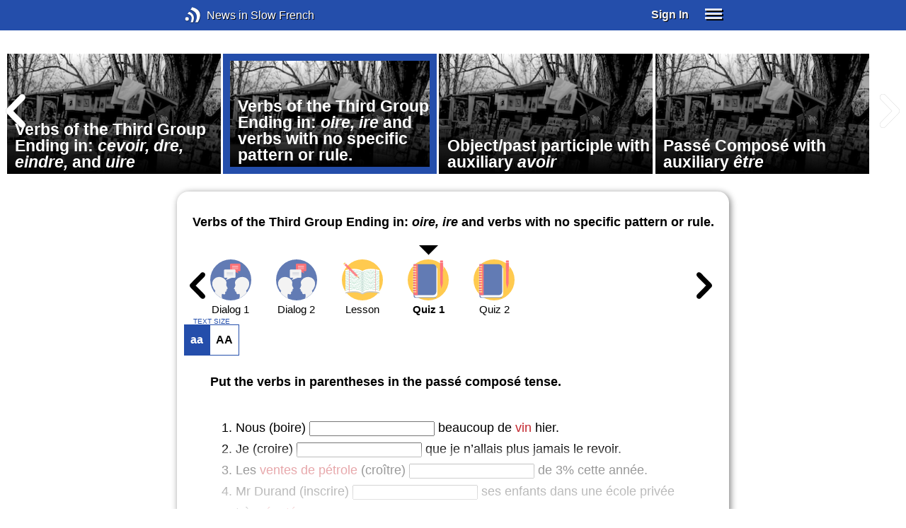

--- FILE ---
content_type: text/html; charset=UTF-8
request_url: https://www.newsinslowfrench.com/series/grammar/26/22/quiz/1
body_size: 4133
content:
<!doctype html><html lang="en"><head> <script async src="https://www.googletagmanager.com/gtag/js?id=G-Y8V3SJMGVP"></script><script> window.dataLayer = window.dataLayer || []; function gtag() { dataLayer.push(arguments); } /* Initialize gtag.js */ gtag('js', new Date()); /* Default consent settings - Assume denied until updated */ gtag('consent', 'default', { 'ad_storage': 'denied', 'analytics_storage': 'denied', 'personalization_storage': 'denied', 'ad_user_data': 'denied', 'ad_personalization': 'denied', 'functionality_storage': 'granted', /* Allowed by default for necessary functionality */ 'security_storage': 'granted' /* Allowed by default for security purposes */ }); /* Configure Google Analytics (Universal Analytics) */ gtag('config', 'UA-7617276-18'); /* Configure Google Ads with enhanced conversions */ gtag('config', 'AW-1034991868', { 'allow_enhanced_conversions': true }); /* Configure Google Analytics 4 (GA4) */ gtag('config', 'G-Y8V3SJMGVP', { 'debug_mode': false }); /* Function to handle consent updates based on user interaction with the widget */ function updateConsent(adConsent, analyticsConsent) { gtag('consent', 'update', { 'ad_storage': adConsent ? 'granted' : 'denied', 'ad_user_data': adConsent ? 'granted' : 'denied', 'ad_personalization': adConsent ? 'granted' : 'denied', 'analytics_storage': analyticsConsent ? 'granted' : 'denied' }); }</script> <!--[if IE]> <script>window.location.replace('/not-supported');</script> <![endif]--> <meta charset="utf-8"> <meta name="google" content="notranslate"> <meta name="viewport" content="width=device-width"> <meta name="description" content="Grammar Catalog : Verbs of the Third Group Ending in: oire, ire and verbs with no specific pattern or rule. - Learning unit with dialogue, written lessons, and quizzes for your benefit."> <link rel="icon" href="/favicon.ico"> <link rel="canonical" href="https://www.newsinslowfrench.com/series/grammar/26/22/transcript/1"> <link rel="stylesheet" href="/assets/605.0a3439790a8b1f9fcb72.min.css"><link rel="stylesheet" href="/assets/606.76c2633fa29620930116.min.css"><link rel="stylesheet" href="/assets/main.2beaf1fb964a00e11b4a.min.css"> <title>Verbs of the Third Group Ending in: oire, ire and verbs with no specific pattern or rule.</title></head><body class="_quiz"> <div class="overlay-320px">Screen width of at least 320px is required. Screen width can be adjusted by widening your browser window or adjusting your mobile device settings. If you are on a mobile device, you can also try orienting to landscape.</div> <div class="body-content-wrapper"> <div class="header-nav-wrapper"> <header id="header"> <div class="header-wrapper"> <div class="container"> <div class="header-body"> <div class="filters"> <a href="/home" class="logo">News in Slow French</a> </div> <div style="padding: 0.6em;" id="top-menu"> <span data-micromodal-trigger="modal_login" class="signin">Sign In</span> <div class="header-menu-button" style="margin-left: 1.2em;"> <div id="nav_button"> <div><div></div><div></div><div></div></div> </div> </div> </div></div> </div> </div> </header> <nav id="nav" class="container"> <div class="navigation link-links"> <div class="menu-container"> <div class="menu-heading"> <a data-micromodal-trigger="modal_login">SIGN IN</a> </div> <div class="menu-heading"> <a href="/subscription-rates">SUBSCRIBE</a> </div> <div class="menu-heading"> <a href="/educational-rates"> EDUCATIONAL LICENSES </a> </div> <div class="menu-heading"> <a href="/gift-subscriptions"> GIFT CARDS </a> </div> <div class="menu-heading toggle"> <div>OTHER LANGUAGES</div> <div class="toggle-icon"></div> </div> <div class="menu-items"> <div class="menu-item"> <a href="https://www.newsinslowspanish.com" target="_blank"> Spanish (Spain) </a> </div> <div class="menu-item"> <a href="https://www.newsinslowspanish.com/latino" target="_blank"> Spanish (Latino) </a> </div> <div class="menu-item"> <a href="https://www.newsinslowitalian.com" target="_blank"> Italian </a> </div> <div class="menu-item"> <a href="https://www.newsinslowgerman.com" target="_blank"> German </a> </div> </div> <div class="menu-heading toggle"> <div>ABOUT US</div> <div class="toggle-icon"></div> </div> <div class="menu-items"> <div class="menu-item"> <a href="/contact-us"> Contact Us </a> </div> <div class="menu-item"> <a href="/testimonials"> Testimonials </a> </div> <div class="menu-item"> <a href="/privacy-policy"> Privacy Policy </a> </div> <div class="menu-item"> <a href="/terms-of-use"> Terms of Use </a> </div> <div class="menu-item"> <a href="/refund-policy"> Refund Policy </a> </div> </div> <div class="menu-heading alexa-menu-item"> <a href="/alexa">ALEXA</a> </div> <div class="menu-heading ca-menu-item"> <a href="/color-adjustments">ADJUST COLORS</a> </div> <div class="separator"></div> <div class="menu-heading" style="align: left"> <a class="app-icon-ios" style="margin-left: 0" href="https://apps.apple.com/us/app/linguistica/id1460842051" target="_blank"></a> </div> <div class="menu-heading"> <a class="app-icon-android" style="margin-left: 0" href="https://play.google.com/store/apps/details?id=com.linguistica360.linguistica" target="_blank"></a> </div></div></div> </nav> </div> <div class="body-content"> <div class="main-container "> <main id="main" class="nowhite seriesitem"> <div class="netflix-loading"><div class="loading"></div></div><div class="netflix-loading-content"><div class="netflix-line-row" ><div class="netflix-title-row"><h3> <span class="main-title"> </span> </h3></div><div class="netflix-line-wrapper"> <div class="netflix-line-toolbar"> <span class="loading right hidden" style="margin-right: 1em; margin-top: -2em;"></span> </div> <div class="netflix-arrows-wrapper"> <div class="netflix-arrows"> <div class="netflix-arrow left"></div> <div class="netflix-arrow right"></div> </div> </div> <div class="netflix-line" data-count="8" > <div class="netflix-item-wrapper grammar-topic" > <a href="/series/grammar/26/16/transcript/1"> <div class="netflix-item grammar-topic"> <div class="netflix-thumbnail"> <img class="lozad" data-src="https://nsc.newsinslow.com/images/news/grammar/nsf/topic/category-26.jpg"> <div class="thumbnail-content-wrapper grammar-topic"> <h4>Verbs of the First Group</h4> </div> </div> </div> </a> </div> <div class="netflix-item-wrapper grammar-topic" > <a href="/series/grammar/26/17/transcript/1"> <div class="netflix-item grammar-topic"> <div class="netflix-thumbnail"> <img class="lozad" data-src="https://nsc.newsinslow.com/images/news/grammar/nsf/topic/category-26.jpg"> <div class="thumbnail-content-wrapper grammar-topic"> <h4>Verbs of the Second Group</h4> </div> </div> </div> </a> </div> <div class="netflix-item-wrapper grammar-topic" > <a href="/series/grammar/26/19/transcript/1"> <div class="netflix-item grammar-topic"> <div class="netflix-thumbnail"> <img class="lozad" data-src="https://nsc.newsinslow.com/images/news/grammar/nsf/topic/category-26.jpg"> <div class="thumbnail-content-wrapper grammar-topic"> <h4>Verbs of the Third Group Ending in: <i>ir</i></h4> </div> </div> </div> </a> </div> <div class="netflix-item-wrapper grammar-topic" > <a href="/series/grammar/26/20/transcript/1"> <div class="netflix-item grammar-topic"> <div class="netflix-thumbnail"> <img class="lozad" data-src="https://nsc.newsinslow.com/images/news/grammar/nsf/topic/category-26.jpg"> <div class="thumbnail-content-wrapper grammar-topic"> <h4>Verbs of the Third Group Ending in: <i>re, rendre, mettre,</i> and <i>aître</i></h4> </div> </div> </div> </a> </div> <div class="netflix-item-wrapper grammar-topic" > <a href="/series/grammar/26/21/transcript/1"> <div class="netflix-item grammar-topic"> <div class="netflix-thumbnail"> <img class="lozad" data-src="https://nsc.newsinslow.com/images/news/grammar/nsf/topic/category-26.jpg"> <div class="thumbnail-content-wrapper grammar-topic"> <h4>Verbs of the Third Group Ending in: <i>cevoir, dre, eindre,</i> and <i>uire</i></h4> </div> </div> </div> </a> </div> <div class="netflix-item-wrapper active grammar-topic" > <a href="/series/grammar/26/22/transcript/1"> <div class="netflix-item grammar-topic"> <div class="netflix-thumbnail"> <img class="lozad" data-src="https://nsc.newsinslow.com/images/news/grammar/nsf/topic/category-26.jpg"> <div class="thumbnail-content-wrapper grammar-topic"> <h4>Verbs of the Third Group Ending in: <i>oire, ire</i> and verbs with no specific pattern or rule.</h4> </div> </div> </div> </a> </div> <div class="netflix-item-wrapper grammar-topic" > <a href="/series/grammar/26/23/transcript/1"> <div class="netflix-item grammar-topic"> <div class="netflix-thumbnail"> <img class="lozad" data-src="https://nsc.newsinslow.com/images/news/grammar/nsf/topic/category-26.jpg"> <div class="thumbnail-content-wrapper grammar-topic"> <h4>Object/past participle with auxiliary <i>avoir</i></h4> </div> </div> </div> </a> </div> <div class="netflix-item-wrapper grammar-topic" > <a href="/series/grammar/26/24/transcript/1"> <div class="netflix-item grammar-topic"> <div class="netflix-thumbnail"> <img class="lozad" data-src="https://nsc.newsinslow.com/images/news/grammar/nsf/topic/category-26.jpg"> <div class="thumbnail-content-wrapper grammar-topic"> <h4>Passé Composé with auxiliary <i>être</i></h4> </div> </div> </div> </a> </div> </div> </div></div></div><div class="container"><div class="tile-container"> <h1 class="transcript-content" style="text-align: center; margin: 1em 0;"> Verbs of the Third Group Ending in: <i>oire, ire</i> and verbs with no specific pattern or rule. </h1> <div class="series-catalog-sticky" style="background-color: white;"> <div class="navicons-arrows-wrapper"> <div class="navicons-arrows"> <div class="navicons-arrow left"></div> <div class="navicons-arrow right"></div> </div></div><nav class="nav-icons series-icons"> <div class="ul"> <div class="li"> <a href="/series/grammar/26/22/transcript/1" class="nav-icon-dialog" > <div class="icon"><div class="overlay"></div></div> <span>Dialog 1</span> </a> </div> <div class="li"> <a href="/series/grammar/26/22/transcript/2" class="nav-icon-dialog" > <div class="icon"><div class="overlay"></div></div> <span>Dialog 2</span> </a> </div> <div class="li"> <a href="/series/grammar/26/22/lesson" class="nav-icon-lesson" > <div class="icon"><div class="overlay"></div></div> <span>Lesson</span> </a> </div> <div class="li active"> <a href="/series/grammar/26/22/quiz/1" class="nav-icon-quiz" > <div class="icon"><div class="overlay"></div></div> <span>Quiz 1</span> </a> </div> <div class="li"> <a href="/series/grammar/26/22/quiz/2" class="nav-icon-quiz" > <div class="icon"><div class="overlay"></div></div> <span>Quiz 2</span> </a> </div> </div> </nav> </div><div class="text-size-widget-wrapper"> <label>TEXT SIZE</label> <div class="text-size-widget"><div class="small">aa</div><div class="large">AA</div></div></div><div class="content-container text-content transcript-content"> <div class="content content-styles"> <div style="font-weight: bold;"> Put the verbs in parentheses in the passé composé tense. </div> <div class="quiz-wrapper"> <ol><li> Nous (boire) <input type="text" id="1" onblur="validation('1','avons bu')"> beaucoup de <span data-tooltip='wine'>vin</span> hier. </li><li> Je (croire) <input type="text" id="2" onblur="validation2s('2','j’ai cru','j’ai cru','j\'ai cru')"> que je n’allais plus jamais le revoir. </li><li> Les <span data-tooltip='oil sales'>ventes de pétrole</span> (croître) <input type="text" id="3" onblur="validation2s('3','ont crû','ont crû','ont cru')"> de 3% cette année. </li><li> Mr Durand (inscrire) <input type="text" id="4" onblur="validation('4','a inscrit')"> ses enfants dans une école privée très <span data-tooltip='reputable'>réputée</span>. </li></ol><div class="text-cutoff-gradient big"></div> </div></div></div> <div class="cutoff-container"> <div class="cutoff"> <p>End of free content.</p> <div> <p> To access this material, please <a data-micromodal-trigger="modal_login">LOG IN</a>.</p> <p> If you don't have a subscription, please click <a href="/subscription-rates">HERE</a> to sign up for this program. </p> </div> </div></div><div class="content-container prev-next" style="margin-top: 1em;"> <a href="/series/grammar/26/22/lesson" class="button secondary"> Previous </a> <span>&nbsp;</span> <a href="/series/grammar/26/22/quiz/2" class="button secondary"> Next </a> </div></div></div> </main> </div> </div> </div> <footer id="footer"> <nav class="light-links"> <div class="square-icons"> <ul> <li><a target="_blank" href="https://www.facebook.com/NewsSlowFrench" class="icon-facebook" title="Facebook"></a></li> <li><a target="_blank" href="https://www.youtube.com/user/linguistica360" class="icon-youtube" title="Youtube"></a></li> <li><a target="_blank" href="https://nsf.libsyn.com" class="icon-rss" title="RSS"></a></li> <li><a target="_blank" href="https://twitter.com/slowfrench" class="icon-twitter" title="Twitter"></a></li> <li><a target="_blank" href="https://www.instagram.com/newsinslow" class="icon-instagram" title="Instagram"></a></li> </ul> </div> <div> <div> <h4>RATES</h4> <ul> <li><a href="/subscription-rates"> Subscription Rates </a></li> <li><a href="/educational-rates"> Educational Rates </a></li> <li><a href="/gift-subscriptions"> Gift Subscriptions </a></li> </ul> </div> <div> <h4>ABOUT US</h4> <ul> <li><a href="/contact-us"> Contact Us </a></li> <li><a href="/testimonials"> Testimonials </a></li> <li><a href="/privacy-policy"> Privacy Policy </a></li> <li><a href="/terms-of-use"> Terms of Use </a></li> <li><a href="/refund-policy"> Refund Policy </a></li> <li><a data-cc="show-preferencesModal"> Cookie Preferences </a></li> </ul> </div> </div></nav><div class="copyright"> Copyright © 2025 Linguistica 360, Inc.</div> </footer> <div id="templates"> <div id="modal_login" aria-hidden="true" class="modal"> <div tabindex="-1" data-micromodal-close class="modal-overlay"> <div role="dialog" aria-modal="true" aria-labelledby="modal_login_title" class="modal-container"> <header> <h2 id="modal_login_title">Member Login</h2> </header> <div id="modal_login_content"> <form class="login-form" style="text-align: center;"> <div> <label for="username" class="hidden">E-mail</label> <input class="input login-username" type="text" id="username" placeholder="E-mail" required> </div> <div> <label for="password" class="hidden">Password</label> <input class="input login-password" type="password" id="password" placeholder="Password" required> </div> <div> <div class="control"> <input class="control__input show-password" type="checkbox" id="show_password"> <label class="control__label" for="show_password">Show password</label> </div> </div> <div> <button class="button primary" type="submit"> Login </button> <button data-micromodal-close class="button secondary" aria-label="Close this dialog window"> Cancel </button> </div> </form> </div> <footer style="text-align: center;"> <div class="login-footer small"> <a href="/forgot-password"> Forgot your Password?</a> | <a href="/subscription-rates"> Sign Up</a> </div> <div class="login-footer big"> <div> <a href="/forgot-password"> Forgot your Password?</a> </div> <div> <a href="/subscription-rates"> Sign Up</a> </div> </div> </footer> </div> </div></div> </div> <script>'use strict';window._NiSC={"login":false,"subscribed":false,"groups":[],"scope":null,"root":"\/","local":"\/","token":"eyJ0eXAiOiJKV1QiLCJhbGciOiJIUzI1NiJ9.eyJlbWFpbCI6Il9ndWVzdF9AbGluZ3Vpc3RpY2EzNjAuY29tIn0.Ea6yTXyYbM9qFI5eHxC6EnB_NfB3U3GJL9FX__RocgQ","rooms_url":"https:\/\/rooms.newsinslow.com","language":"French"};</script> <script src="/assets/605.59cd3df9d28beed941e3.min.js"></script><script src="/assets/606.667af4d1495f25bf0d49.min.js"></script><script src="/assets/567.44682b8f67af39d247f2.min.js"></script><script src="/assets/210.b71cd264a678bfb31df7.min.js"></script><script src="/assets/57.4221ef7499369686bb79.min.js"></script><script src="/assets/580.c46c2faa869209eac1c3.min.js"></script><script src="/assets/main.51deef71f2da083fd2f2.min.js"></script> </body></html>

--- FILE ---
content_type: text/css
request_url: https://www.newsinslowfrench.com/assets/main.2beaf1fb964a00e11b4a.min.css
body_size: 16034
content:
@import url(https://fonts.googleapis.com/css?family=Comfortaa);table th{font-weight:700}table td,table th{padding:9px 10px;text-align:left}@media only screen and (max-width:767px){table.standardtable{margin-bottom:0}div.table-wrapper{border-right:1px solid #ccc;margin-bottom:20px;overflow:hidden;position:relative}div.table-wrapper div.scrollable{overflow:scroll;overflow-y:hidden}table.standardtable td,table.standardtable th{overflow:hidden;position:relative;white-space:nowrap}}.slick-slider{box-sizing:border-box;-webkit-touch-callout:none;-ms-touch-action:pan-y;touch-action:pan-y;-webkit-user-select:none;-khtml-user-select:none;-moz-user-select:none;-ms-user-select:none;user-select:none;-webkit-tap-highlight-color:rgba(0,0,0,0)}.slick-list,.slick-slider{display:block;position:relative}.slick-list{margin:0;overflow:hidden;padding:0}.slick-list:focus{outline:none}.slick-list.dragging{cursor:pointer;cursor:hand}.slick-slider .slick-list,.slick-slider .slick-track{-webkit-transform:translateZ(0);-moz-transform:translateZ(0);-ms-transform:translateZ(0);-o-transform:translateZ(0);transform:translateZ(0)}.slick-track{display:block;left:0;margin-left:auto;margin-right:auto;position:relative;top:0}.slick-track:after,.slick-track:before{content:"";display:table}.slick-track:after{clear:both}.slick-loading .slick-track{visibility:hidden}.slick-slide{display:none;float:left;height:100%;min-height:1px}[dir=rtl] .slick-slide{float:right}.slick-slide img{display:block}.slick-slide.slick-loading img{display:none}.slick-slide.dragging img{pointer-events:none}.slick-initialized .slick-slide{display:block}.slick-loading .slick-slide{visibility:hidden}.slick-vertical .slick-slide{border:1px solid transparent;display:block;height:auto}.slick-arrow.slick-hidden{display:none}a,abbr,acronym,address,applet,article,aside,audio,b,big,blockquote,body,canvas,caption,center,cite,code,dd,del,details,dfn,div,dl,dt,em,embed,fieldset,figcaption,figure,footer,form,h1,h2,h3,h4,h5,h6,header,html,i,iframe,img,ins,kbd,label,legend,li,mark,menu,nav,object,ol,output,p,pre,q,ruby,s,samp,section,small,span,strike,strong,summary,table,tbody,td,tfoot,th,thead,time,tr,tt,u,ul,var,video{border:0;font-size:100%;font:inherit;margin:0;padding:0;vertical-align:baseline}article,aside,details,figcaption,figure,footer,header,menu,nav,section{display:block}body{line-height:1}li,ol,ul{list-style:none}blockquote,q{quotes:none}blockquote:after,blockquote:before,q:after,q:before{content:"";content:none}table{border-collapse:collapse;border-spacing:0}button{background-color:transparent;border:0;cursor:pointer;outline:none}html{font-family:Arial,Helvetica,sans-serif}a,a:active,a:hover,a:visited{color:#244eab;cursor:pointer;text-decoration:none}h1,h2,h3,strong{font-weight:700}h1{font-size:1.5em}h2{font-size:1.3em}h3{font-size:1.2em}h1,h2,h3{margin-bottom:.6em}p{margin:.6em 0}b,strong{font-weight:700}em,i{font-style:italic}.button{background-color:#fff;border-radius:2px;box-shadow:0 2px 5px 0 rgba(0,0,0,.26);color:#fff;font-size:.9em;line-height:1.4;min-width:120px;padding:4px 1em;position:relative;transition:.2s;transition-delay:.2s}.button.primary{background-color:#244eab;color:#fff}.button.secondary{background-color:#d52e37;color:#fff}.button.success{background-color:#dff0d8;color:#3c763d}.button.red{background-color:#c3272f;color:#fff}.button:active{box-shadow:0 8px 17px 0 rgba(0,0,0,.2);transition-delay:0s}.button:disabled{opacity:.6}a.button{text-align:center}.inline,a.button{display:inline-block}.inline{width:auto}input.small{width:160px}.content,.content-header-title,.content-title{color:#000;padding-left:.6em;padding-right:.6em}.content-header-title{padding-top:1.2em}@media(min-width:800px){.content-header-title{padding-top:0}}.content{line-height:1.4}.dialog-table{border:0;border-collapse:separate;border-spacing:0 1em}.dialog-table .leftcol{font-weight:700;padding-right:.3em}.hidden{display:none}table.info-table{border-collapse:separate;border-spacing:1px;width:100%}table.info-table tr:nth-child(odd){background-color:#f4f4f4}table.info-table th{background-color:#aaa;border:1px solid #000;font-weight:700}table.info-table td,table.info-table th{padding:.6em;text-align:left}.prev-next{display:flex;padding-left:.6em;padding-right:.6em}.prev-next span{flex:1}.prev-next .button{border-radius:.5em}label .label-note{display:block;font-size:.8em;font-style:italic;font-weight:400}.no-text-overflow{max-width:0;overflow:hidden;text-overflow:ellipsis;white-space:nowrap}@media screen and (-webkit-min-device-pixel-ratio:0)and (max-device-width:1024px){input,select,textarea{font-size:16px!important}}@media(max-width:599px){.display-ldpi{display:none!important}}@media(max-width:799px){.display-mdpi{display:none!important}}@media(max-width:1023px){.display-hdpi{display:none!important}}@media(max-width:1119px){.display-xhdpi{display:none!important}}.centre{text-align:center}.clear{clear:both}.h3-style{font-size:1.2em;font-weight:700;margin:0 0 .6em}h1.seo-hidden{border:0!important;display:inline-block;font-size:0;height:1px;margin:0!important;overflow:hidden;padding:0!important;position:absolute!important;width:1px;clip:rect(1px,1px,1px,1px)}.slide{animation-duration:2s;animation-name:fade;animation-timing-function:ease-in-out}@keyframes fade{0%{opacity:.2}to{opacity:1}}.input{appearance:none;background:#fff;border:1px solid #bbb;border-radius:0;box-shadow:inset 0 1px 3px rgba(0,0,0,.05);box-sizing:border-box;color:#000;font-family:inherit;font-size:100%;line-height:1.15;margin:0 0 .9rem;outline:none;padding:.6rem;resize:vertical;transition:border-color .3s ease;width:100%}.input[disabled]{background-color:#f2f2f2;border-color:#c8c8c8;box-shadow:none;color:#0d0d0d;cursor:not-allowed}.input:focus{border-color:#17f}.input::placeholder{color:#999;opacity:1}.input:-ms-input-placeholder{color:#999}.input::-ms-input-placeholder{color:#999}.control{box-sizing:border-box;margin:0 0 .9rem;position:relative}.control__input{appearance:none;height:20px;left:0;margin:0;opacity:0;pointer-events:none;position:absolute;top:calc(50% - 10px);width:20px}.control__label{align-items:center;color:#000;display:flex;position:relative}.control__label:after,.control__label:before{border:1px solid transparent;content:"";display:block;height:20px;width:20px}.control__label:before{background:#fff;border-color:#bbb;box-shadow:inset 0 1px 3px rgba(0,0,0,.05);flex-shrink:0;margin-right:.6rem;transition:border-color .3s ease}.control__label:after{background-position:50%;background-repeat:no-repeat;background-size:60%;left:0;position:absolute;top:calc(50% - 11px);transform:scale(0);transition:transform .3s ease}.control__input[type=radio]+.control__label:before{border-radius:100%}.control__input[type=radio]+.control__label:after{background-image:url("data:image/svg+xml;charset=utf-8,%3Csvg xmlns='http://www.w3.org/2000/svg' xml:space='preserve' width='512' height='512' viewBox='0 0 512 512'%3E%3Cpath d='M256 464c114.9 0 208-93.1 208-208S370.9 48 256 48 48 141.1 48 256s93.1 208 208 208'/%3E%3C/svg%3E")}.control__input[type=checkbox]+.control__label:after{background-image:url("data:image/svg+xml;charset=utf-8,%3Csvg xmlns='http://www.w3.org/2000/svg' xml:space='preserve' width='512' height='512' viewBox='0 0 512 512'%3E%3Cpath d='m461.6 109.6-54.9-43.3c-1.7-1.4-3.8-2.4-6.2-2.4s-4.6 1-6.3 2.5L194.5 323s-78.5-75.5-80.7-77.7-5.1-5.9-9.5-5.9-6.4 3.1-8.7 5.4c-1.7 1.8-29.7 31.2-43.5 45.8-.8.9-1.3 1.4-2 2.1-1.2 1.7-2 3.6-2 5.7 0 2.2.8 4 2 5.7l2.8 2.6s139.3 133.8 141.6 136.1 5.1 5.2 9.2 5.2c4 0 7.3-4.3 9.2-6.2l249.1-320c1.2-1.7 2-3.6 2-5.8 0-2.5-1-4.6-2.4-6.4'/%3E%3C/svg%3E")}.control__input[type=checkbox][disabled]+.control__label,.control__input[type=radio][disabled]+.control__label{color:#0d0d0d;cursor:not-allowed}.control__input[type=checkbox][disabled]+.control__label:before,.control__input[type=radio][disabled]+.control__label:before{background-color:#f2f2f2;border-color:#c8c8c8;box-shadow:none}.control__input:focus+.control__label:before{border-color:#17f}.control__input:checked+.control__label:after{transform:scale(1)}.select{appearance:none;background:#fff;background-image:url("data:image/svg+xml;charset=utf-8,%3Csvg xmlns='http://www.w3.org/2000/svg' xml:space='preserve' width='512' height='512' viewBox='0 0 512 512'%3E%3Cpath d='m256 298.3 174.2-167.2c4.3-4.2 11.4-4.1 15.8.2l30.6 29.9c4.4 4.3 4.5 11.3.2 15.5L264.1 380.9c-2.2 2.2-5.2 3.2-8.1 3-3 .1-5.9-.9-8.1-3L35.2 176.7c-4.3-4.2-4.2-11.2.2-15.5L66 131.3c4.4-4.3 11.5-4.4 15.8-.2z'/%3E%3C/svg%3E");background-position:calc(100% - .6rem);background-repeat:no-repeat;background-size:12px;border:1px solid #bbb;border-radius:0;box-shadow:inset 0 1px 3px rgba(0,0,0,.05);box-sizing:border-box;color:#000;font-family:inherit;font-size:100%;line-height:1.15;margin:0 0 .9rem;outline:0;padding:.6rem calc(.9rem + 12px) .6rem .6rem;transition:border-color .3s ease;width:100%}.select[disabled]{background-color:#f2f2f2;border-color:#c8c8c8;box-shadow:none;color:#0d0d0d;cursor:not-allowed}.select:focus{border-color:#17f}.select::-ms-expand{display:none}.alert{border:1px solid transparent;border-radius:4px;line-height:1.4;margin-bottom:.6em;padding:15px}.alert h4{color:inherit;margin-top:0}.alert .alert-link,.alert h4{font-weight:700}.alert>p,.alert>ul{margin-bottom:0}.alert>p+p{margin-top:5px}.alert.dismissable{display:none}.alert-success{background-color:#dff0d8;border-color:#d6e9c6;color:#3c763d}.alert-success hr{border-top-color:#c9e2b3}.alert-success .alert-link{color:#2b542c}.alert-info{background-color:#d9edf7;border-color:#bce8f1;color:#31708f}.alert-info hr{border-top-color:#a6e1ec}.alert-info .alert-link{color:#245269}.alert-warning{background-color:#fcf8e3;border-color:#faebcc;color:#8a6d3b}.alert-warning hr{border-top-color:#f7e1b5}.alert-warning .alert-link{color:#66512c}.alert-danger{background-color:#f2dede;border-color:#ebccd1;color:#a94442}.alert-danger hr{border-top-color:#e4b9c0}.alert-danger .alert-link{color:#843534}.am-receipt table.am-receipt-table{border:none;width:100%}.am-receipt td{background-color:#ededed;border:1px solid #fff;padding:.5em}.am-receipt th{border:none;font-weight:700;padding:.5em}@media (max-width:500px){.am-receipt th{font-size:80%;font-weight:400;padding:0}.am-receipt .am-receipt-terms{font-size:80%}}.am-receipt td.am-receipt-total{background-color:#d3dce3}.am-receipt .am-receipt-row-delimiter td,.am-receipt td.am-receipt-indent,.am-receipt td.am-receipt-terms{background:none}.am-receipt .am-receipt-price,.am-receipt .am-receipt-unit-price{text-align:right;width:20%}.am-receipt .am-receipt-qty{text-align:right;width:10%}.am-receipt .am-receipt-discounted-price{color:#f44336;text-decoration:line-through}._amember .am-form input[value=Pay]{background-color:#c3272f;border:0 solid #fff;border-radius:2px;box-shadow:0 2px 5px 0 rgba(0,0,0,.26);color:#fff;display:block;font-size:1.4em;margin:2em auto;padding:.2em 1em}body{background-attachment:fixed;background-color:#fff;background-position-x:80%;display:flex;flex-direction:column;min-height:100vh}#main,.container{margin:0 auto}@media(min-width:800px){#main,.container{width:780px}}#main,.tile-container{background-color:#fff;box-sizing:border-box;margin-bottom:1em;margin-top:1em;padding-bottom:1.2em;padding-top:1.2em}@media(min-width:800px){#main,.tile-container{border-radius:1em;box-shadow:2px 2px 10px .2px gray;padding:.6em}}#main.nowhite,.tile-container.nowhite{background:transparent;border-radius:0;box-shadow:none;padding:0}main a:active,main a:hover{text-decoration:underline}.component-name{background-color:#fff;padding:.6em 0;text-transform:capitalize}.component-name a{color:#5b9fff}.component-name span{margin:0 .6em}.component-name:first-letter{border:.1em solid #5b9fff;border-radius:.1em;margin-right:.1em;padding:0 .1em}.overlay-320px{background-color:#c3272f;box-sizing:border-box;color:#fff;display:none;font-size:1.2em;height:100%;left:0;line-height:1.2em;padding:2.9em 16% 16%;position:fixed;text-align:center;top:0;width:100%;z-index:9999}@media(max-width:319px){.overlay-320px{display:block}}.content-container,.info-container{background-color:#fff}.content-container.text-content,.info-container.text-content{background-color:#fff;color:#333}@media(max-width:799px){.content-container.text-content h1,.info-container.text-content h1{margin-left:.2em}}.ca-background .content-container.text-content{background-color:#f4f4f4}.content-container,.subscription-container{margin:0 auto 1em;max-width:75ch}@media(min-width:800px){.content-container,.subscription-container{border-radius:1em;box-sizing:border-box;padding:1.2em}}.info-container{margin:0 auto 1em}@media(min-width:800px){.info-container{border-radius:1em;padding:1.2em}}.subscription-container{max-width:90ch;padding:1.2em}.landing-content-container{background-color:#fff;border-radius:1em;box-sizing:border-box;margin:0 auto;max-width:75ch;padding:1.2em}.main-container.ep-container{padding-top:.5em}#footer{padding-bottom:.5em}#templates>div:not(.modal){display:none}body.ts-large .text-content{font-size:1.5em}.content-styles h4{font-size:1.1em;font-weight:700}.content-styles table.standardtable{border:1px solid #292e37;margin:0 auto;vertical-align:middle}.content-styles table.standardtable td,.content-styles table.standardtable th{border:2px solid #292e37;margin:.5em;padding:.4em;vertical-align:middle}.content-styles table.standardtable.no-border,.content-styles table.standardtable.no-border td,.content-styles table.standardtable.no-border th{border:0}.content-styles table:not(.dialog-table){margin:0 auto}.content-styles table:not(.dialog-table) td,.content-styles table:not(.dialog-table) th{padding:.1em .2em}.content-styles .english-indication{color:gray}.content-styles ol{margin:16px 0;padding-left:2em}.content-styles ol li{list-style-type:decimal}.content-styles ol[type=a] li{list-style-type:lower-latin}.content-styles ol[type=A] li{list-style-type:upper-latin}.content-styles ol[type=i] li{list-style-type:lower-roman}.content-styles ol[type=I] li{list-style-type:upper-roman}.content-styles ul{padding-left:2em}.content-styles ul li{list-style-type:disc}.transcript-content{font-size:1.12em}.transcript-content,.transcript-content .content{font-family:Georgia,Arial;line-height:1.7!important}.content-image img{width:100%}.content-image .image-credits{color:gray;font-size:.8em;text-align:right}.clock-date{background-image:url(1d55ccbb54468761fb39.png);background-repeat:no-repeat;background-size:contain;color:#777;font-family:sans-serif;padding-left:1.4em}._story .content h1{margin:1em 0}table.dialog{border-collapse:separate;border-spacing:.6em}table.dialog th{color:#d52e37;font-weight:700;text-align:left}table.dialog td,table.dialog th{vertical-align:top}.dropdown{display:inline-block;position:relative}.dropdown>a{background-color:#fff;border:1px solid #ccc;border-radius:4px;color:#000;display:inline-block;padding:6px 20px 6px 10px;text-decoration:none}.dropdown>a:before{border-left:5px solid transparent;border-right:5px solid transparent;border-top:5px solid #000;content:" ";position:absolute;right:7px;top:12px}.dropdown input[type=checkbox]{cursor:pointer;display:block;height:100%;left:0;margin:0;opacity:0;position:absolute;top:0;width:100%}.dropdown input[type=checkbox]:checked{bottom:0;cursor:default;left:0;position:fixed;right:0;top:0;z-index:0}.dropdown ul{background-color:#fff;border:1px solid #f4f4f4;border-radius:3px;box-shadow:0 3px 6px rgba(0,0,0,.175);display:none;font-size:1rem;list-style:none;padding:4px 0;position:absolute;top:18px;z-index:9000}.dropdown ul:not(.right){left:0}.dropdown ul.right{right:0}.dropdown input[type=checkbox]:checked+ul{display:block}.dropdown ul li{display:block;min-width:100px;padding:6px 20px;white-space:nowrap}.dropdown ul li a{color:#244eab}.dropdown .divider{background-color:#aaa;height:1px;margin:9px 0;overflow:hidden;padding:0}.dropdown a:active,.dropdown a:hover{text-decoration:underline}.icon-facebook,.icon-instagram,.icon-rss,.icon-twitter,.icon-youtube{background-size:cover;display:inline-block;height:32px;width:32px}.icon-facebook{background-image:url(6adcb6fcb28620db9746.png)}.icon-youtube{background-image:url(d75515928d64dfe85e26.png)}.icon-rss{background-image:url(9b40fcbb9ab55ddd7921.png)}.icon-twitter{background-image:url(4da273d015c530813d12.png)}.icon-instagram{background-image:url(5280b5922a8d81114859.png)}.light-links a,.light-links a:active,.light-links a:hover,.light-links a:visited{color:#f4f4f4}#nav_button{cursor:pointer;display:inline-block;height:1.5em;vertical-align:middle;width:1.5em}#nav_button>div>div{background-color:#e4e7ed;box-shadow:2px 2px #000;height:.2em;margin:.16em .4em .16em 0;width:100%}@media(max-width:799px){#nav_button>div>div{background-color:#fff!important}}#nav_button>div>div{-webkit-transition:background-color .6s ease;-moz-transition:background-color .6s ease;-ms-transition:background-color .6s ease;-o-transition:background-color .6s ease;transition:background-color .6s ease}#nav_button{-webkit-transition:transform .6s ease;-moz-transition:transform .6s ease;-ms-transition:transform .6s ease;-o-transition:transform .6s ease;transition:transform .6s ease}#nav_button.shown{transform:rotate(-45deg)}#nav{height:0;overflow:visible}#nav .navigation{font-size:1em;margin-left:auto;margin-right:0;min-height:100%;opacity:0;overflow-x:hidden;position:relative;-webkit-transition:width .6s ease,opacity .6s ease;-moz-transition:width .6s ease,opacity .6s ease;-ms-transition:width .6s ease,opacity .6s ease;-o-transition:width .6s ease,opacity .6s ease;transition:width .6s ease,opacity .6s ease;white-space:nowrap;width:0;z-index:9000}#nav .navigation.shown{display:block;opacity:1;width:18em}#nav .navigation ul{padding:.6em}#nav .navigation ul li{margin:.6em 0}.login-footer{color:#244eab;margin:.6em auto}.login-footer a:active,.login-footer a:hover{text-decoration:underline}.login-footer.big{display:none;text-align:center}.login-footer.big>div:first-child{font-size:1.4em}.login-footer.big>div:nth-child(2){margin-top:.4em}.switch-item{display:block;padding-bottom:1em;padding-left:1.8em;padding-top:.3em;position:relative;user-select:none}.switch-item .radio-item{background-color:#79b0e8;border:.2em solid #000;border-radius:50%;height:1em;left:0;position:absolute;top:0;width:1em}.switch-item .radio-item:after{background:#204496;border-radius:50%;content:"";display:none;height:.6em;left:.2em;position:absolute;top:.2em;width:.6em}.switch-item input{opacity:0;position:absolute}.switch-item input:checked~.radio-item:after{display:block}.menu-container{background-color:#79b0e8;border-bottom-left-radius:.4em;border-top-left-radius:.4em;color:#000;padding-bottom:.5em;padding-top:.5em}.menu-container .separator{border-bottom:.06em solid #204496;height:.06em;margin-left:.7em;margin-right:4em}.menu-container a{color:#000}.menu-switch-container{padding-bottom:.4em}.menu-header-container{padding-bottom:.2em;padding-left:.7em}.menu-house{background-image:url(c5f96409eb9085dcc010.svg);background-size:cover;display:inline-block;height:1.6em;width:1.6em}.header-body .menu-house{background-image:url(272d24b75ba974e0b3b2.svg)}.menu-heading,.menu-switch-heading{font-weight:700;padding-left:.7em;padding-top:.4em}.menu-heading{margin-bottom:.2em;margin-top:.2em;padding-bottom:.3em;padding-left:.7em;user-select:none}.menu-heading>div{display:inline-block;vertical-align:middle}.menu-heading .menu-note{display:none;font-size:.8em;font-style:italic;font-weight:400}.menu-heading.toggle{cursor:pointer;display:table;padding-left:.7em}.menu-heading.toggle>div{display:table-cell}.menu-heading.toggle>div:first-child{width:100%}.menu-heading.toggle .toggle-icon{padding-right:.6em}.menu-heading.toggle .toggle-icon:after{border:solid #292e37;border-width:0 .15em .15em 0;content:" ";display:inline-block;margin-left:.2em;margin-right:.1em;margin-top:-.15em;padding:.2em;transform:rotate(-45deg);vertical-align:middle}.menu-heading.toggle.opened .toggle-icon:after{margin-top:-.45em;transform:rotate(45deg)}.menu-heading.toggle.opened .menu-note{display:block}.menu-item{padding-bottom:.3em;padding-left:2.5em}.ca-menu-item{padding-left:.7em}.ca-menu-item a{background-image:url(8a3895ff527eada3a6b5.svg);background-repeat:no-repeat;background-size:contain;padding-left:1.4em}.alexa-menu-item{padding-left:.7em}.alexa-menu-item a{background-image:url(bfcbf8b273dcc4f1ce91.png);background-repeat:no-repeat;background-size:contain;padding-left:1.4em}.menu-items{display:none}.menu-items.opened{display:block}.menu-items.indent{padding-left:1em}.read-more .toggle-content{display:none}.read-more.opened .toggle-content{display:block}.read-more.opened .toggle-icon span.more{display:none}.read-more.opened .toggle-icon span.less{display:inline-block}.read-more .toggle-icon{cursor:pointer;display:inline-block;margin:0 auto}.read-more .toggle-icon span.less{display:none}.read-more .toggle-icon:after,.read-more .toggle-icon:before{background-image:url(f6b2f1ba8cafe72c1445.png);background-size:contain;content:" ";display:inline-block;height:1em;margin:0 .4em;vertical-align:middle;width:1em}.read-more.opened .toggle-icon:after,.read-more.opened .toggle-icon:before{background-image:url(fb98940ca423a63105e9.png)}[data-tooltip-reference],[data-tooltip]{color:#c3272f;cursor:pointer}[data-tooltip-reference][aria-describedby],[data-tooltip][aria-describedby]{color:#ffca4f}.ca-tooltips [data-tooltip-reference],.ca-tooltips [data-tooltip]{color:#204496}.ca-tooltips [data-tooltip-reference]:hover,.ca-tooltips [data-tooltip]:hover{color:#ffca4f}.ca-highlight [data-tooltip]:hover{color:#009246!important}.ui-tooltip{background-color:#fff;border:2px solid #c3272f;color:#000;cursor:pointer;font-size:.95em;padding:.6em;position:absolute;z-index:9999}.ui-tooltip h3,.ui-tooltip h4{color:#244eab;text-align:center}.ui-helper-hidden-accessible{display:none}.app-icon-container-wrapper{padding-bottom:1em}.app-icon-container,.app-icon-modal-container{align-items:center;display:flex;flex-direction:row;justify-content:center;padding-bottom:1em}.app-icon-container{background-color:hsla(0,0%,100%,.76);padding-top:2em}.app-icon-modal-container{padding-bottom:1em;padding-top:1em}.app-icon-container-item{padding-left:.5em;padding-right:.5em}.app-icon-android,.app-icon-ios{background-size:cover;display:block;margin-left:auto;margin-right:auto}.app-icon-ios{background-image:url(8c4986ee4828b47d16f5.svg);height:2.7em;width:8.082em}.app-icon-android{background-image:url(c1fbe8daa108626a9549.png);height:2.7em;width:9.06em}.bc-container{margin-bottom:1em;padding:1em .5em}@media(min-width:800px){.bc-container{border-radius:.6em}}.breadcrumbs{align-items:center;display:flex;justify-content:space-between}.breadcrumbs a:active,.breadcrumbs a:hover{text-decoration:underline}.breadcrumbs a{color:#000;font-size:1em}.breadcrumbs>.list{display:inline-block;overflow:hidden}@media(max-width:399px){.breadcrumbs>.list{font-size:.8em}}.breadcrumbs>.list li{display:inline-block}.breadcrumbs>.list li:after{border-left:1em solid #244eab;z-index:2}.breadcrumbs>.list li:after,.breadcrumbs>.list li:before{border-bottom:1em solid transparent;border-top:1em solid transparent;content:" ";display:inline-block;height:0;margin-top:.2em;position:absolute;vertical-align:top;width:0}.breadcrumbs>.list li:before{border-left:1em solid #fff;margin-left:.2em;z-index:1}.breadcrumbs>.list li a{background-color:#244eab;color:#fff;display:inline-block;margin-left:.2em;margin-top:.1em;padding:.6em 0 .6em 2.2em;position:relative}.breadcrumbs>.list li:first-child:before{border:0;content:""}.breadcrumbs>.list li:first-child a{border-radius:.5em 0 0 .5em;padding-left:.6em}.breadcrumbs>.list li:last-child:after{border:0;content:""}.breadcrumbs>.list li:last-child a{background-color:#d52e37;border-bottom-right-radius:.5em;border-top-right-radius:.5em;padding-right:.6em}.breadcrumbs .search input{border-radius:.2em;border-width:0;box-sizing:border-box;display:inline-block;font-size:1em;padding:.46em .05em .46em .6em;vertical-align:top;width:auto;width:8em}.breadcrumbs .flashcards-wrapper{background-color:#f4f4f4;border:2px solid #000;border-radius:.2em;display:inline-block;padding:.3em}@media(min-width:600px){.breadcrumbs .flashcards-wrapper{border-radius:.4em;padding:.6em}}@media(min-width:800px){.breadcrumbs .flashcards-wrapper{margin-right:2em}}.breadcrumbs .flashcards{background-image:url(01134a7f37214cee679d.svg);background-repeat:no-repeat;background-size:contain;color:#000;cursor:pointer;display:inline-block;padding-left:2em}@media(min-width:800px){.breadcrumbs .flashcards{margin-right:0}}@media(min-width:400px){.breadcrumbs .search input{font-size:1.15em;width:10em}}.inline-player{vertical-align:middle}.controls .inline-player .download-audio,.controls .inline-player .download-pdf,.controls .inline-player .player-forward,.controls .inline-player .player-next,.controls .inline-player .player-prev,.controls .inline-player .player-rewind,.controls .inline-player .player-speed-normal,.controls .inline-player .player-speed-slow,.controls .inline-player .player-volume,.controls .inline-player .pronunciation-button,.controls .inline-player [data-action=add-to-list],.inline-player .a.pronunciation-button,.inline-player .controls .download-audio,.inline-player .controls .download-pdf,.inline-player .controls .player-forward,.inline-player .controls .player-next,.inline-player .controls .player-prev,.inline-player .controls .player-rewind,.inline-player .controls .player-speed-normal,.inline-player .controls .player-speed-slow,.inline-player .controls .player-volume,.inline-player .controls .pronunciation-button,.inline-player .controls [data-action=add-to-list],.inline-player .player-pause,.inline-player .player-play,.inline-player .player-playing{background-position:50%;background-repeat:no-repeat;background-size:96% 96%;display:inline-block;font-size:1.2em;height:1.4em;vertical-align:middle;width:1.4em}.inline-player .player-playing{background-image:url(30e760e1e9d5f5446eb1.gif);vertical-align:middle;visibility:hidden}.inline-player .player-playing.playing{visibility:visible}.inline-player .player-play{background-image:url(52da6232ca8ecdb89218.svg)}.inline-player .player-pause{background-image:url(aad36fee4e8c29c182ed.svg)}.inline-player .timer{color:#fff;display:inline-block;font-size:.8em;vertical-align:middle;visibility:hidden}.controls{background-color:#fff;margin-top:2em;padding-left:.5em;padding-right:.5em;-webkit-tap-highlight-color:rgba(0,0,0,0);position:relative;top:-2em}@media(max-width:399px){.controls{padding-top:2.6em}}@media(min-width:800px){.controls{padding-left:0;padding-right:0}}.controls .timer-bar{display:flex;justify-content:space-between;padding-bottom:.1em;padding-top:.8em}.controls .player-speed{background-color:#f4f4f4;border-radius:.6em;color:#244eab;cursor:pointer;padding:.1em .6em;user-select:none;visibility:hidden}.controls .timer{color:#aaa;font-size:.8em;margin-top:.3em;text-align:right;visibility:hidden}.controls .audio-progress{background-color:#aaa;height:.4em;margin:0 auto}.controls .audio-progress .bar{background-color:#f4f4f4;height:100%;position:relative;top:-1em;width:0}.controls .audio-progress .bar.animated{animation:Gradient 1s linear infinite;background:linear-gradient(90deg,#627bb4,#ff5b61,#627bb4);background-size:50% 100%;width:100%}@keyframes Gradient{0%{background-position:0 50%}99%{background-position:100% 50%}to{background-position:0 50%}}.controls .draggable{background-color:#f4f4f4;border:.25em solid #5b9fff;border-radius:100%;box-shadow:0 .1em .5em rgba(0,0,0,.2);cursor:pointer;display:block;height:.5em;left:-.25em;position:relative;top:-.25em;visibility:hidden;width:.5em;z-index:10}.controls .toolbar{box-sizing:border-box;display:table;font-size:1.2em;padding:.6em;table-layout:fixed;width:100%}.controls .toolbar>div{display:table-cell}.controls .toolbar>div:first-child{text-align:left}.controls .toolbar>div.player{font-size:1.2em;text-align:center;white-space:nowrap}.controls .toolbar>div:nth-child(3){text-align:right}.controls .toolbar>div>*{font-size:.8em;margin:0 .3em;vertical-align:top}.controls .toolbar>div a{display:inline-block;font-size:.8em}.controls .download-audio,.controls .download-pdf,.controls .inline-player .player-playing,.controls .player-forward,.controls .player-next,.controls .player-pause,.controls .player-play,.controls .player-prev,.controls .player-rewind,.controls .player-speed-normal,.controls .player-speed-slow,.controls .player-volume,.controls .pronunciation-button,.controls [data-action=add-to-list],.inline-player .controls .player-playing{background-position:50%;background-repeat:no-repeat;background-size:96% 96%;height:2em;width:2em}.controls .player-play{background-image:url(107d7b54209dda49377c.svg)}.controls .player-pause{background-image:url(b0ecd648a0dae568b0d1.svg)}.controls .player-rewind{background-image:url(203725a22c39726af732.png)}.controls .player-forward{background-image:url(3d29ab0c07d3d1b4dd98.png)}.controls .player-next{background-image:url(5d06fd2d08fa0c00cbb8.svg)}.controls .player-prev{background-image:url(5dcc86737d803b82394e.svg)}.controls .player-speed-slow{background-image:url(c578011db84b1d93e544.svg);display:none!important}.controls .player-speed-normal{background-image:url(289b29af5efa499ff330.svg);display:none!important}.controls .player-volume{background-image:url(549749cf223977cfc14e.svg);position:relative;z-index:20}.controls .player-volume.mute{background-image:url(443ebe5c708bec4d80bb.svg)}.controls .download-pdf{background-image:url(7d505bf1fbf73666bf2f.svg)}.controls .download-audio{background-image:url(8e0629b65a2ef5f5b3fe.svg)}.controls [data-action=add-to-list]{background-image:url(1b542ff2d74c4b6ae521.svg);background-size:75%;border-radius:1em}.controls [data-action=add-to-list].active{background-color:#000;background-image:url(d6c88756213dd5b03eb4.svg)}.controls .pronunciation-button{background-image:url(12165d444a78233d5523.png)}.controls div.player-volume-wrapper{background-color:#fff;display:inline-block;height:2em;margin:0;position:relative;width:0;z-index:20}.controls div.player-volume-wrapper.opened{position:absolute;width:12em}.controls div.player-volume-wrapper.opened .ui-slider-handle{display:inline-block}.controls div.player-volume-wrapper .ui-slider{background-color:#f4f4f4;margin-left:1em;margin-top:.6em}.controls div.player-volume-wrapper .ui-slider-handle{background-color:#292e37;display:none}.controls div.player-volume-wrapper .ui-slider-range{background-color:#aaa}@media(min-width:400px){.controls{font-size:1em}}@media(min-width:800px){.controls{font-size:1.2em}}@media(min-width:600px){.controls .player-speed-normal,.controls .player-speed-slow{background-color:#f4f4f4;background-position:10%;background-size:2em 1em;border-radius:.6em;padding:0 .6em;width:6em}.controls .player-speed-normal:after,.controls .player-speed-slow:after{display:inline-block;margin-top:.5em;padding-left:2.6em}.controls .player-speed-slow:after{content:"Slow"}.controls .player-speed-normal:after{content:"Normal"}}.controls .playlist-controls{background-color:#f6f6f6;display:flex;height:1em;justify-content:space-between;transition:height .2s ease-out}.controls .playlist-controls .playlist-controls-autoplay{cursor:pointer;display:none;text-align:center;user-select:none;white-space:nowrap}.controls .playlist-controls .playlist-controls-autoplay span.disabled{display:block}.controls .playlist-controls .playlist-controls-autoplay span.enabled{display:none}.controls .playlist-controls .playlist-controls-autoplay.enabled span.enabled{display:block}.controls .playlist-controls .playlist-controls-autoplay.enabled span.disabled{display:none}.controls .playlist-controls .playlist-controls-autoplay span.disabled{color:#c3272f}.controls .playlist-controls .playlist-controls-autoplay span.enabled{color:#00ac52}.controls .playlist-controls .playlist-controls-autoplay .label{color:#afafaf;display:none;font-size:.8em}.controls .playlist-controls .playlist-controls-item{cursor:pointer;display:flex}.controls .playlist-controls .playlist-controls-item .playlist-controls-icon,.controls .playlist-controls .playlist-controls-item .playlist-controls-label{display:none}.controls .playlist-controls .playlist-controls-item .playlist-controls-image{background-size:contain;height:1em;width:1.1em}.controls .playlist-controls .playlist-controls-item .playlist-controls-image img{background-size:contain;display:none;height:1.8em;width:3.2em}.controls .playlist-controls .playlist-controls-item .playlist-controls-image .playlist-controls-icon{position:absolute}.controls .playlist-controls .playlist-controls-item .playlist-controls-image .playlist-controls-icon .icon{background-size:contain;border:1px solid #f6f6f6;border-radius:.7em;height:1.4em;left:-.2em;position:relative;top:.6em;width:1.4em}.controls .playlist-controls .playlist-controls-item .playlist-controls-image .playlist-controls-icon .icon.dialog{background-image:url(3cea712a8745fe0a6f98.svg)}.controls .playlist-controls .playlist-controls-item .playlist-controls-image .playlist-controls-icon .icon.expressions{background-image:url(231ccf3ef4e137cdc2b6.svg)}.controls .playlist-controls .playlist-controls-item .playlist-controls-image .playlist-controls-icon .icon.grammar{background-image:url(fff6905d84e8b27c502b.svg)}.controls .playlist-controls .playlist-controls-item .playlist-controls-label{color:#afafaf;font-size:.9em;margin:.5em .1em}.controls .playlist-controls .playlist-controls-item:hover .playlist-controls-label{color:#000}.controls .playlist-controls .playlist-controls-item.left .playlist-controls-image{background-image:url(958c4e4157d0ff10b264.svg)}.controls .playlist-controls .playlist-controls-item.right .playlist-controls-image{background-image:url(5edced95f3fe9c9d0867.svg)}.controls .playlist-controls.expanded{height:1.6em;padding:.4em .2em}.controls .playlist-controls.expanded .playlist-controls-item .playlist-controls-icon,.controls .playlist-controls.expanded .playlist-controls-item .playlist-controls-label{display:block}.controls .playlist-controls.expanded .playlist-controls-item .playlist-controls-image{background-image:url(https://nsc.newsinslow.com/images/news/default_t.jpg);height:1.8em;width:3.2em}.controls .playlist-controls.expanded .playlist-controls-item .playlist-controls-image img{display:block}.controls .playlist-controls.expanded .playlist-controls-item .playlist-controls-image.episodebg{background-image:url(https://nsc.newsinslow.com/images/news/episode_default_t.jpg)}.controls .playlist-controls.expanded .playlist-controls-autoplay .label{display:block}.volume-wrapper-overlay{background-color:transparent;display:none;height:100%;position:fixed;width:100%;z-index:10}.iziToast-wrapper button.ok{margin-right:1em!important}.iziToast-wrapper button.never{background-color:#c3272f!important;color:#fff!important}.controls-playlist li{text-decoration:italic}.controls-playlist li:before{content:"➤ "}.controls-playlist li.active{font-weight:700}.controls-playlist li:not(.active){cursor:pointer}.controls-playlist li:not(.active):hover{text-decoration:underline}.add-to-list-popup{min-width:12em;text-align:left;width:auto}.add-to-list-popup a{font-size:1em!important}.add-to-list-popup li.title{color:#afafaf;text-align:center}.add-to-list-popup li.create{border-bottom:1px solid #afafaf;border-top:1px solid #afafaf;padding-bottom:.8em;padding-top:.8em}.add-to-list-popup li.create+li{padding-top:.8em}.a.pronunciation-button{background-image:url(12165d444a78233d5523.png);background-size:contain;display:inline-block;height:1em;width:1em}.cutoff-container{padding-left:1.2em;padding-right:1.2em}.cutoff{background-color:#fff;border:2px solid #000;border-radius:.8em;margin:0 auto .6em;max-width:30em;padding:.6em;text-align:center}.text-cutoff-gradient{height:0;overflow:visible}.text-cutoff-gradient:after{background:linear-gradient(hsla(0,0%,100%,0),hsla(0,0%,100%,.5) 10%,#fff);content:"";display:block;height:4em;position:relative;top:-4em}.text-cutoff-gradient.big:after{height:7em;top:-7em}.ca-background .text-cutoff-gradient:after{background:linear-gradient(hsla(0,0%,96%,0),hsla(0,0%,96%,.5) 10%,#f4f4f4)}.demo-container{padding-left:1.2em;padding-right:1.2em;padding-top:1.2em}.demo{margin:2.5em auto .8em;text-align:center}.demo .demo-button{border-radius:.5em;padding:.5em 1em}@media(min-width:600px){.demo .demo-button{font-size:1.1em}}@media(min-width:800px){.demo .demo-button{font-size:1.2em}}@media(min-width:1024px){.demo .demo-button{font-size:1.3em}}.demo-spacer{margin:2.5em}.dynamic-tabs-buttons{display:flex;justify-content:space-between;margin-top:1em}#footer{background:linear-gradient(180deg,hsla(0,0%,100%,.76),#fff);color:#292e37;line-height:1.2em;padding-bottom:.6em}#footer a:active,#footer a:hover{text-decoration:underline}#footer h4{font-weight:700;margin-bottom:.6em}#footer nav{align-items:center;display:flex;flex-wrap:wrap;justify-content:center}#footer nav>div{margin:0 1.2em;vertical-align:middle}#footer nav>div>div{display:inline-block;margin:1.2em;vertical-align:top}#footer nav .square-icons{margin:1.2em 0}#footer nav .square-icons li{display:inline-block}#footer nav a{color:#000}#footer .copyright{color:#000;text-align:center}.header-nav-wrapper{position:fixed;top:0;width:100%;z-index:9992}.body-content{margin-top:2.9em}#header{background-color:#244eab;color:#f4f4f4}#header a,#header a:active,#header a:hover,#header a:link,#header a:visited{color:#fff;text-decoration:none}#header .header-logo-text{font-size:2em;height:1em;line-height:1em}@media(max-width:1023px){#header .header-logo-text{font-size:1.6em;height:1.25em;line-height:1.25em}}@media(max-width:799px){#header .header-logo-text{font-size:1.3em;height:1.5em;line-height:1.5em}}@media(max-width:599px){#header .header-logo-text{font-size:1em;height:2em;line-height:2em}}#header .header-logo-wrapper>*{vertical-align:top!important}#header .header-logo-text{color:#fff;display:inline-block;font-weight:400;margin-bottom:0}#header .header-body{align-items:center;display:flex;flex-wrap:nowrap;font-size:1em;justify-content:space-between;white-space:nowrap}#header .header-body .user-hello{line-height:2em;text-shadow:1px 1px #000;vertical-align:middle}@media(max-width:799px){#header .header-body .user-hello{color:#fff!important}}@media(min-width:1024px){#header .header-body .user-hello{font-size:1em}}#header .header-body .user-hello{-webkit-transition:color .6s ease;-moz-transition:color .6s ease;-ms-transition:color .6s ease;-o-transition:color .6s ease;transition:color .6s ease}#header .header-body span.signin{cursor:pointer;font-weight:700;text-shadow:1px 1px #000}@media(max-width:799px){#header .header-body span.signin{color:#fff!important}}#header .menu-house{background-size:cover;display:inline-block;height:1.2em;margin-left:1em;vertical-align:top;width:1.2em}@media(max-width:599px){#header .menu-house{display:none}}#header .header-menu-button{display:inline-block}#header .header-menu-button a{color:#fff;font-size:1.2em}#header .filters .logo{background-image:url(6c248c133c71ceb0b613.svg);background-position:0;background-repeat:no-repeat;background-size:contain;display:inline-block;height:1em;margin-left:.6em;padding:.3em .3em .3em 2em;text-shadow:1px 1px #000;vertical-align:middle;width:1em}.list-item{box-sizing:border-box;padding-bottom:0}.list-item>header{align-items:center;background-color:rgba(36,78,171,.86);display:flex;font-size:1.2em;padding:0 .6em}.list-item>header .title{flex:1;padding:.3em}.list-item>header .crumb a,.list-item>header .crumb a:active,.list-item>header .crumb a:hover,.list-item>header .crumb a:visited{color:#fff}.list-item>header .more{margin-bottom:.1em}.list-item>header .more a,.list-item>header .more a:active,.list-item>header .more a:hover,.list-item>header .more a:visited{background-color:#d52e37;border-radius:.4em;color:#fff;font-size:.8em;margin-left:1em;padding:.2em;text-decoration:none}.list-item.active.catalog{border-color:#d52e37}.list-item.active.catalog>header{background-color:#fff;color:#d52e37;font-weight:700}.list-item.active{border-color:#aaa}.list-item.active>header{background-color:#aaa}.list-item>.episode-content{display:table;table-layout:fixed;width:100%}.list-item>.episode-content>.episode-section{display:table-cell;padding:.6em}@media(min-width:800px){.list-item>.episode-content>.episode-section{padding:.84em}.list-item>header .title{padding:.6em}}.list-item .episode-news-list{border-spacing:.6em;display:table}.list-item .episode-news-list>.row{display:table-row}.list-item .episode-news-list>.row>*{display:table-cell}.list-item .episode-news-list>.row>:first-child{font-family:Arial;font-weight:700;padding-right:.6em}.list-item.episode{background-color:#fff;border-radius:.8em;box-shadow:2px 2px 10px .2px gray;margin:.6em .6em 1.2em;overflow:auto}.list-item.episode>header{border-bottom:1px solid #244eab}.list-item.episode>.episode-content>.episode-section:first-child{border-right:0 solid #244eab}@media(min-width:800px){.list-item.episode{border-radius:1.2em;margin-left:0;margin-right:0}}.list-item.episode.active,.list-item.episode.active>header{border-color:#aaa}.ca-background .list-item.episode{background-color:#f4f4f4}.list-item.catalog{border:2px solid #000;border-radius:.6em;cursor:pointer;margin:.2em 0;overflow:auto}.list-item.catalog>header{background-color:#f1f1f1}.list-item.catalog .expand-list{color:#c3272f;font-size:1.2em;font-weight:700;text-align:center;width:1em}.list-item.catalog:hover h4{text-decoration:underline}.catalog-container{margin:0 auto;max-width:32em}.catalog-container .inner{margin-left:2em}@media(max-width:799px){.list-item.episode{font-size:.9em}}.loading,.loading:after{border-radius:50%;height:4em;margin:1em;width:4em}.loading{animation:load8 1.1s linear infinite;border:1.1em solid rgba(91,159,255,.2);border-left-color:#5b9fff;font-size:10px;margin:60px auto;position:relative;text-indent:-9999em;transform:translateZ(0)}.loading.right{margin:0;position:absolute;right:0}@-webkit-keyframes load8{0%{transform:rotate(0deg)}to{transform:rotate(1turn)}}@keyframes load8{0%{transform:rotate(0deg)}to{transform:rotate(1turn)}}.modal{display:none}.modal.is-open{display:block}.modal .modal-overlay{align-items:center;background:rgba(0,0,0,.5);bottom:0;display:flex;justify-content:center;left:0;position:fixed;right:0;top:0;z-index:9998}.modal .modal-container{background-color:#fff;border-radius:2px;box-sizing:border-box;max-height:100vh;max-width:500px;overflow-y:auto;padding:.6em;z-index:9999}.modal main{margin-top:1em}.modal header button{float:right}.nav-icons{background-color:#fff;box-sizing:border-box;display:table;margin:0 auto;max-width:32em;position:relative;width:100%;z-index:997}.nav-icons.catalog{background:transparent}.nav-icons.catalog div.ul div.li a{color:#fff}.nav-icons div.ul{box-sizing:border-box;display:table-row}@media(min-width:600px){.nav-icons div.ul{font-size:1.1em}}@media(min-width:800px){.nav-icons div.ul{font-size:1.2em}}@media(min-width:1024px){.nav-icons div.ul{font-size:1.3em}}.nav-icons div.ul div.li{display:table-cell;padding-top:1em;vertical-align:top;width:33%}.nav-icons div.ul a{box-sizing:border-box;color:#000;cursor:pointer;display:inline-block;text-align:center;vertical-align:bottom;width:100%}.nav-icons div.ul a>.icon{background-position:50%;background-repeat:no-repeat;background-size:contain;display:block;height:4em;margin:.39em auto;width:4em}.nav-icons div.ul a:active,.nav-icons div.ul a:hover{text-decoration:underline}.nav-icons div.ul a.nav-icon-main-episodes>.icon{background-image:url(de2e9239676ea365b3b0.svg)}.nav-icons div.ul a.nav-icon-main-expressions>.icon{background-image:url(231ccf3ef4e137cdc2b6.svg)}.nav-icons div.ul a.nav-icon-main-grammar>.icon{background-image:url(fff6905d84e8b27c502b.svg)}.nav-icons div.ul a.nav-icon-dialog>.icon{background-image:url(3cea712a8745fe0a6f98.svg)}.nav-icons div.ul a.nav-icon-monolog>.icon{background-image:url(843e8801153b9ef1e9f6.svg)}.nav-icons div.ul a.nav-icon-lesson>.icon{background-image:url(82ff894b79ba61f31a4a.svg)}.nav-icons div.ul a.nav-icon-expressions>.icon{background-image:url(231ccf3ef4e137cdc2b6.svg)}.nav-icons div.ul a.nav-icon-grammar>.icon{background-image:url(fff6905d84e8b27c502b.svg)}.nav-icons div.ul a.nav-icon-quiz>.icon{background-image:url(f6f6463c122199c0448b.svg)}.nav-icons div.ul a.nav-icon-pronunciation>.icon{background-image:url(47f4655745f53ed66d2a.svg)}.navicons-arrows-wrapper{height:0;overflow:visible;user-select:none}@media(max-width:599px){.navicons-arrows-wrapper{font-size:.75em}}@media(min-width:600px){.navicons-arrows-wrapper{margin:0 .5em}}.navicons-arrows-wrapper .navicons-arrows{display:flex;font-weight:700;justify-content:space-between;position:relative;top:2.4em}.navicons-arrows-wrapper .navicons-arrows .navicons-arrow{background-repeat:no-repeat;background-size:contain;height:2.4em;position:relative;width:1.8em;z-index:9991}.navicons-arrows-wrapper .navicons-arrows .navicons-arrow:hover{cursor:pointer}.navicons-arrows-wrapper .navicons-arrows .navicons-arrow.left{background-image:url(958c4e4157d0ff10b264.svg)}.navicons-arrows-wrapper .navicons-arrows .navicons-arrow.left.slick-disabled,.navicons-arrows-wrapper .navicons-arrows .navicons-arrow.left:hover{background-image:url(7e53dfca3f427397511f.svg)}.navicons-arrows-wrapper .navicons-arrows .navicons-arrow.right{background-image:url(5edced95f3fe9c9d0867.svg)}.navicons-arrows-wrapper .navicons-arrows .navicons-arrow.right.slick-disabled,.navicons-arrows-wrapper .navicons-arrows .navicons-arrow.right:hover{background-image:url(55897b9489a280b38a2d.svg)}.nav-icons.series-icons{display:block;font-size:.7em;margin:0 2em;max-width:none;width:auto}.nav-icons.series-icons div.ul{display:block;visibility:hidden;width:max-content}.nav-icons.series-icons div.ul div.li{display:block;display:inline-block;margin-right:.4em;max-width:none;width:auto}.nav-icons.series-icons div.ul div.li a{width:6em}.nav-icons.series-icons .icon>.overlay{border-left:1em solid transparent;border-right:1em solid transparent;border-top:1em solid #000;display:none;height:1.2em;margin:0 auto;position:relative;top:-1.4em;width:0}.nav-icons.series-icons .li.active{font-weight:700}.nav-icons.series-icons .li.active .icon>.overlay,.nav-icons.series-icons .li:not(.disabled) a:hover .icon>.overlay{display:block}.nav-icons.series-icons .li.disabled .icon{opacity:.5}.nav-icons.series-icons .li.disabled a{color:gray}.nav-icons.series-icons .li.disabled a:hover{cursor:default;text-decoration:none}.nav-icons.series-icons .slick-list{padding-bottom:.4em}.quiz-item-correct{background-color:#61ff69}.quiz-item-incorrect{background-color:#ff6961}.quiz-wrapper{margin-top:2em}.recorder{background-color:#fff;border:4px solid #000;border-radius:.6em;margin:1em auto;max-width:14em;padding:1em}.recorder .instruction{margin-bottom:1em;text-align:center}.recorder .microphone{background:url(a52d5cc3700c78412489.svg);background-position:50%;background-repeat:no-repeat;background-size:contain;height:6em;width:100%}.recorder .audio-progress{background-color:#aaa;height:.2em;margin:.6em auto;width:96%}.recorder .audio-progress .bar{background-color:#f4f4f4;height:100%;position:relative;top:-.6em;width:0}.recorder .handle{background-color:#5b9fff;border-radius:100%;box-shadow:0 .1em .5em rgba(0,0,0,.2);display:block;height:.6em;left:-.2em;position:relative;top:-.2em;visibility:hidden;width:.6em;z-index:10}.recorder .buttons{text-align:center}.recorder .recorder-pause,.recorder .recorder-play,.recorder .recorder-record,.recorder .recorder-stop{background-position:50%;background-repeat:no-repeat;background-size:contain;display:none;height:3em;margin:0 .6em;width:3em}.recorder .recorder-play{background-image:url(107d7b54209dda49377c.svg)}.recorder .recorder-pause{background-image:url(b0ecd648a0dae568b0d1.svg)}.recorder .recorder-record{background-image:url(ae3251907d7fb7ffc452.svg);display:inline-block}.recorder .recorder-stop{background-image:url(327a7f6b4d4b758fd71b.svg)}@media(min-width:400px){.recorder{font-size:1em}}@media(min-width:800px){.recorder{font-size:1.2em}}.responsive-tabs>nav{display:none}.responsive-tabs>nav ul{background-color:#292e37;text-align:center}.responsive-tabs>nav li{background-color:#cecece;cursor:pointer;display:inline-block;margin-top:.6em;padding:.6em}.responsive-tabs>nav li:hover{background-color:#f4f4f4}.responsive-tabs>nav li>a{color:#292e37}.responsive-tabs>nav li.active{background-color:#fff}.responsive-tabs>nav li.active>a{color:#244eab}.responsive-tabs>nav li>ul{display:none}.responsive-tabs>nav li+li{margin-left:.3em}.responsive-tabs>nav li.group.active{background-color:hsla(0,0%,100%,.2);color:#f4f4f4;cursor:auto;margin:0;padding:.6em .6em 0;text-align:left}.responsive-tabs>nav li.group.active>ul{background-color:inherit;display:block;padding:0}.responsive-tabs>nav li.group.active>ul>li{margin-top:0}@media(min-width:800px){.responsive-tabs>nav{display:block}}.responsive-tabs>.tab-container{border:2px solid #292e37;display:none}.responsive-tabs>.tab-container article>header .tab-header{background-color:#f4f4f4;border:1px solid #fff;display:flex;padding:.3em .6em}.responsive-tabs>.tab-container article>header .tab-header.add{background-color:#cfc}.responsive-tabs>.tab-container article>header .tab-header a:first-child{flex:1}@media(min-width:800px){.responsive-tabs>.tab-container article>header .tab-header{display:none}}.responsive-tabs>.tab-container article>section .tab-inner{display:none;margin:.6em}.responsive-tabs>.tab-container article>section .tab-inner.active{display:block;height:auto}.responsive-edit{cursor:default;height:100%;left:0;position:fixed;top:0;width:100%;z-index:300}.responsive-edit>a{background-position:50%;background-repeat:no-repeat;background-size:contain;display:block;height:2em;position:absolute;width:2em;z-index:400}.responsive-edit>a.left{background-image:url(b705e733e98935ae8c67.svg)}.responsive-edit>a.right{background-image:url(12c25f8a3aced672121b.svg)}.responsive-edit>a.remove{background-image:url(fdf1fbdd7bca31ab079e.svg)}.text-size-widget-wrapper{display:inline-block}.text-size-widget-wrapper>label{color:#244eab;display:block;font-size:.6em;text-align:center}.text-size-widget-wrapper>.text-size-widget{display:inline-block}.text-size-widget-wrapper>.text-size-widget>div{border:1px solid #244eab;cursor:pointer;display:inline-block;font-weight:700;padding:.8em .5em}.text-size-widget-wrapper>.text-size-widget>div.selected{background-color:#244eab;color:#fff}#modal_multisub footer{display:flex;justify-content:space-between}.alexa-box{margin-top:2em;text-align:center}.alexa-box h1,.alexa-box h2,.alexa-box h3{color:#244eab;margin-bottom:1em;margin-top:1em}.alexa-box h1{color:#d52e37}.alexa-box h3{margin-top:2em}.alexa-box .sentences{font-style:italic}.alexa-logo{background-image:url(94050eb8bc833c07567a.png);background-position:50%;background-repeat:no-repeat;background-size:contain;height:10vh;margin-bottom:1em;min-height:5em;width:100%}.alexa-logo.small{height:5vh}.list-item.alexa header{color:#fff;font-weight:700}.list-item.alexa .content{font-style:italic}.alexa-chooser{display:table;margin:4em auto;max-width:32em;width:100%}.alexa-chooser>div{display:table-cell}.alexa-chooser>div>a{display:block;height:8em;margin:0 auto;text-align:center;white-space:nowrap;width:8em}.alexa-chooser>div>a .nis-image{background-size:contain;height:8em;margin:0 auto;width:8em}.alexa-chooser>div>a .nis-image.flip{transform:scaleX(-1)}@media(min-width:800px){.alexa-chooser.big{font-size:1.5em}}._alexa video{max-width:32em;width:100%}.alexa-enable{margin-bottom:2em;text-align:center}.alexa-enable img{margin:0 auto;max-height:2em;max-width:100%}.announcement-section{color:#fff;text-align:center}.announcement-section .announcement-content{background-color:rgba(0,0,0,.6);border-radius:1em;display:inline-block;padding:1em}.announcement-section h4{font-size:1.3em;vertical-align:middle}.announcement-section p{margin:.1em 0}.announcement-section span.mic{background-image:url(3dba88978a22286ec780.png);background-size:contain;display:inline-block;font-size:1.4em;height:1em;vertical-align:middle;width:1em}.announcement-section+.announcement-section{margin-top:1em}._announcements .announcement-content{background-color:rgba(0,0,0,.8)}._announcements .recorded-event{display:table;margin-bottom:2em}@media(min-width:600px){._announcements .recorded-event>div{display:table-cell}}._announcements .recorded-event-photo{padding-right:1em;text-align:right;vertical-align:middle}@media(max-width:599px){._announcements .recorded-event-photo{margin-bottom:.6em;text-align:center}}._announcements .recorded-event-photo img{height:10em}._announcements .recorded-event-desc{padding-left:1em;vertical-align:middle}.how-to-use h2,.how-to-use h3{margin-top:1em}.how-to-use h2{font-style:underline}.how-to-use .challenge-yourself{margin:0 2em}.chapter-tabs{display:flex;margin-top:.4em;overflow-y:hidden;position:relative;z-index:999}.chapter-tabs a{background-color:#ccc;border-top-left-radius:.4em;border-top-right-radius:.4em;box-shadow:2px 4px 10px .2px #999;color:#000;flex:1;font-weight:700;margin-top:.4em;padding:.4em;text-align:center}.chapter-tabs a.active{background-color:rgba(36,78,171,.8);font-size:1.2em;margin-top:0}.chapter-tabs a:not(:first-child){margin-left:.4em}._color-adjustments .example-content{border:1em solid #aaa;padding:1em}._color-adjustments .ca-wrapper{margin-top:1em}._color-adjustments .ca-wrapper .control{display:inline-block;margin-right:1em}.education-calc{background-color:#f4f4f4;padding:.6em}@media(min-width:800px){.education-calc>.wrapper{display:table;width:100%}.education-calc>.wrapper>.element{display:table-row}.education-calc>.wrapper>.element>div{display:table-cell}}.alert.gex-course{font-family:Comfortaa}.alert.gex-course .gex-flex{align-items:center;display:flex}.alert.gex-course .gex-flex .gex-left{max-width:33%}.alert.gex-course .gex-flex .gex-left h4{font-size:1.2em}.alert.gex-course .gex-flex .gex-right{flex:1;padding-left:1em;text-align:center}.alert.gex-course .gex-flex .gex-right .days{font-size:2em}@media(min-width:1024px){.alert.gex-course .gex-flex .gex-right .days{font-size:3em}}.alert.gex-course .gex-flex .gex-right span{display:block;margin:0}.alert.gex-course .gex-flex .gex-right .dot{display:none}.gift-card-creator{margin:0 auto;max-width:506px;width:100%}._home{background-color:#333;background-image:url(200e0ecc32a8a2acf585.jpg);background-position:top;background-size:cover}._home .info-container{background:transparent}._home #footer{display:none}._home #header{background-color:transparent;color:#fff}._home #header #nav_button>div>div{background-color:#fff}._home #header .filters .logo{display:none}._home #header .header-body span.signin,._home #header .user-hello{color:#fff}._home .header-nav-wrapper{position:static}._home .body-content-wrapper{background:linear-gradient(180deg,#000 0 transparent 5%)}._home .logo-wrapper{display:flex;justify-content:center;margin:0 auto 2em;max-width:300px}._home .logo-wrapper img{height:100%;object-fit:cover;width:100%}@media(max-width:599px){._home .logo-wrapper{max-width:240px}}._ad-landing .app-icon-container-wrapper,._home .app-icon-container-wrapper{color:#fff}._ad-landing .app-icon-container-wrapper .app-icon-container,._home .app-icon-container-wrapper .app-icon-container{background:transparent}.home-filters{display:flex;flex-wrap:wrap;justify-content:center;margin-bottom:2em}.home-filters a{display:block;flex:1;margin:.6em}.home-filters a img{height:100%;object-fit:cover;width:100%}@media(max-width:599px){.home-filters a{flex:initial;flex-basis:128px}}@media(max-width:446px){.home-filters a{flex-basis:100px}}@media(max-width:399px){.home-filters a{flex-basis:86px}}.landing-filters{margin:0 2em 2em}.landing-filters a{outline:none}.landing-filters .filter{background-size:cover;border-radius:64px;box-sizing:border-box;display:inline-block;height:190px;padding:14px;width:190px}.landing-filters .filter img{height:100%;width:100%}@media(max-width:1023px){.landing-filters .filter{height:150px;margin-right:1em;padding:10px;width:150px}}@media(max-width:799px){.landing-filters .filter{height:110px;margin-right:0;padding:8px;width:110px}}.landing-filters .filter.active{background-color:#ddd;border-radius:1em}._landing .body-content-wrapper,._playlists .body-content-wrapper{background:transparent}._landing .body-content,._playlists .body-content{margin-top:0}._landing #main,._playlists #main{margin:0;width:auto}._landing #header:not(.normal) .logo,._playlists #header:not(.normal) .logo{display:none}._landing #header .container,._playlists #header .container{margin:0;width:auto}._landing #nav.container,._playlists #nav.container{width:auto}._landing #header .header-logo-text,._playlists #header .header-logo-text{color:transparent}._landing .info-container,._playlists .info-container{background:transparent;margin:0;padding:0}._landing .header-wrapper,._playlists .header-wrapper{background-color:transparent}._landing h2,._playlists h2{font-size:1.6em;font-weight:400;margin:.6em 0;text-align:center}._landing .splash,._playlists .splash{background-color:#244eab;font-size:1.1em;margin-bottom:1em}@media(min-width:1024px){._landing .splash,._playlists .splash{font-size:1.2em}}._landing .splash .running-lane,._playlists .splash .running-lane{background-position:50%;background-size:cover;color:#fff;text-align:center}._landing .splash .running-lane a,._playlists .splash .running-lane a{color:inherit}@media(max-width:599px){._landing .splash .running-lane,._playlists .splash .running-lane{font-size:.7em}}@media(max-width:799px){._landing .splash .running-lane,._playlists .splash .running-lane{font-size:.8em}}._landing .splash .running-lane div.feature-title,._landing .splash .running-lane h1,._playlists .splash .running-lane div.feature-title,._playlists .splash .running-lane h1{font-size:.8em;font-weight:400;margin:0}._landing .splash .running-lane div.feature-link,._landing .splash .running-lane h2,._playlists .splash .running-lane div.feature-link,._playlists .splash .running-lane h2{font-size:1.2em;font-weight:700;margin:0}._landing .splash .running-lane a,._playlists .splash .running-lane a{text-decoration:underline}._landing .splash .running-lane a:hover,._playlists .splash .running-lane a:hover{color:#000;text-decoration:none}._landing .splash .running-lane>div,._playlists .splash .running-lane>div{background:linear-gradient(90deg,#244eab,hsla(0,0%,100%,.3))}._landing .splash .running-lane>div>div,._playlists .splash .running-lane>div>div{margin-bottom:1em;text-shadow:2px 2px #000}._landing .splash .running-lane ul,._playlists .splash .running-lane ul{text-align:left}._landing .splash .running-lane ul li,._playlists .splash .running-lane ul li{list-style:inherit;list-style-type:disc}._landing .splash .splash-inner-wrapper,._playlists .splash .splash-inner-wrapper{display:flex;justify-content:space-between;padding-bottom:.1em}._landing .splash .splash-inner-wrapper .splash-logo,._playlists .splash .splash-inner-wrapper .splash-logo{display:inline-block;height:4em;margin-right:1em;vertical-align:middle;width:4em}@media(min-width:600px){._landing .splash .splash-inner-wrapper .splash-logo,._playlists .splash .splash-inner-wrapper .splash-logo{height:6em;width:6em}}@media(min-width:800px){._landing .splash .splash-inner-wrapper .splash-logo,._playlists .splash .splash-inner-wrapper .splash-logo{height:8em;width:8em}}@media(min-width:1024px){._landing .splash .splash-inner-wrapper .splash-logo,._playlists .splash .splash-inner-wrapper .splash-logo{height:9em;width:9em}}@media(min-width:1120px){._landing .splash .splash-inner-wrapper .splash-logo,._playlists .splash .splash-inner-wrapper .splash-logo{height:10em;width:10em}}._landing .splash .splash-inner-wrapper .splash-logo img,._playlists .splash .splash-inner-wrapper .splash-logo img{height:100%;width:100%}._landing .splash .splash-inner-wrapper .splash-text-wrapper,._playlists .splash .splash-inner-wrapper .splash-text-wrapper{background:linear-gradient(90deg,#5d3a7f,10%,#244eab);padding-bottom:.6em;padding-left:2em;padding-top:.4em;vertical-align:middle}._landing .splash .splash-inner-wrapper .splash-text-wrapper>div,._playlists .splash .splash-inner-wrapper .splash-text-wrapper>div{display:flex;vertical-align:middle}._landing .splash .splash-inner-wrapper .splash-text-wrapper,._landing .splash .splash-inner-wrapper .splash-text-wrapper:first-child,._playlists .splash .splash-inner-wrapper .splash-text-wrapper,._playlists .splash .splash-inner-wrapper .splash-text-wrapper:first-child{padding-top:2.9em}._landing .splash .splash-inner-wrapper.block,._playlists .splash .splash-inner-wrapper.block{padding-bottom:0}@media(min-width:800px){._landing .splash .splash-inner-wrapper.block .splash-text-wrapper,._playlists .splash .splash-inner-wrapper.block .splash-text-wrapper{flex:1}}._landing .splash .splash-inner-wrapper.block .splash-text-wrapper>div,._playlists .splash .splash-inner-wrapper.block .splash-text-wrapper>div{display:block}._landing .splash .splash-inner-wrapper.block .splash-text-wrapper>div>div,._playlists .splash .splash-inner-wrapper.block .splash-text-wrapper>div>div{display:block;margin:0 auto}._landing .splash .splash-inner-wrapper.block .splash-text-wrapper>div .splash-text,._playlists .splash .splash-inner-wrapper.block .splash-text-wrapper>div .splash-text{font-size:1.2em;margin-top:.6em}@media(min-width:800px){._landing .splash .splash-inner-wrapper.block .running-lane,._playlists .splash .splash-inner-wrapper.block .running-lane{flex:1}}._landing .splash .splash-inner-wrapper.block .running-lane>div,._playlists .splash .splash-inner-wrapper.block .running-lane>div{align-items:flex-end;display:flex;height:100%;justify-content:center}._landing .splash .splash-inner-wrapper .splash-text,._playlists .splash .splash-inner-wrapper .splash-text{display:inline-block;font-size:1.6em;margin:auto 0;vertical-align:middle}._landing .splash .splash-inner-wrapper .splash-text h1,._playlists .splash .splash-inner-wrapper .splash-text h1{color:#fff;font-size:1em;font-weight:700;line-height:1.4em;margin:0 auto;text-align:center}._landing .landing-program-button-container,._playlists .landing-program-button-container{text-align:center}._landing .netflix-filter-page,._playlists .netflix-filter-page{font-family:sans-serif}._landing .gex-course,._playlists .gex-course{display:none;margin:.6em}._landing .rooms-link{background-color:#f5f5f5;border-radius:4px;box-shadow:2px 2px 10px .2px gray;margin:1.75em;padding:1em;text-align:center}._landing .rooms-link .rooms-link-title{font-size:1.6em}._landing .rooms-link .rooms-link-subtitle{color:#333;font-size:1.2em;line-height:2em}._landing .rooms-link .rooms-link-link{font-size:1.2em}body._profile #main ul{margin:1em .6em}body._profile #main li{font-size:1.2em;list-style-type:circle;margin-left:1em}body._profile #main h4{font-weight:700;margin-top:.6em}body._profile #main h6{font-size:.8em}body._profile #main h4{margin-bottom:.6em}body._upgrade form ul a{font-weight:700}body._upgrade ul.upgrades li{margin:.6em 0}._404 #main{text-align:center}._404 #main h1{border:0;font-size:3em;margin-top:.5em}._404 #main h2{border:0;font-size:1.5em}._podcast-links h2,._podcast-links h3{margin-top:1em}._podcast-links .copy-btn{background-color:#f7941e;background-image:url(2db948a4d261a880f84a.png);background-position:50%;background-repeat:no-repeat;background-size:contain;border:1px solid #000;border-radius:5px;display:inline-block;height:24px;margin-top:5px;position:relative;width:24px}._podcast-links div#instructions{margin-top:20px}._podcast-links ul#rss-feeds li{font-size:1.1em;margin:10px}._podcast-links ul#rss-feeds li div{display:inline-block;margin-bottom:5px;width:300px}._podcast-links .tooltiptext{background-color:#555;border-radius:6px;bottom:100%;color:#fff;left:50%;margin-left:-40px;opacity:0;padding:5px 0;position:absolute;text-align:center;transition:opacity .3s;width:80px;z-index:1}._podcast-links .tooltiptext:after{border:5px solid transparent;border-top-color:#555;content:"";left:50%;margin-left:-5px;position:absolute;top:100%}._podcast-links .toggle-series{background-image:url(958c4e4157d0ff10b264.svg);background-position:50%;background-repeat:no-repeat;background-size:contain;display:inline-block;height:20px;transform:rotate(-90deg);width:20px}._podcast-links .expanded{transform:rotate(90deg)!important}._podcast-links .series-list{font-size:smaller;padding-left:20px}._podcast-links #instructions div{margin-top:1em}._podcast-links #instructions div span{font-weight:700}._podcast-links .warning-popup{background-color:#fff;border:1px solid gray;border-radius:6px;box-shadow:10px 10px 5px 0 rgba(0,0,0,.5);display:none;flex-direction:column;height:250px;justify-content:space-evenly;line-height:2;padding:20px;position:absolute;text-align:center;width:500px;z-index:3}._podcast-links .popup-close{background-color:#244eab;border-radius:5px;color:#fff;height:40px;padding:5px;width:80px}.tile-wrapper{margin-top:1em}.tile-wrapper .tile{color:#fff;display:block;font-size:large;user-select:none}.tile-wrapper .tile:hover{text-decoration:none}.tile-wrapper .tile:focus{outline:0 solid transparent}@media(max-width:599px){.tile-wrapper .tile{background-color:rgba(0,0,0,.6);font-size:.9em}}.tile-wrapper .tile.press p{font-family:Georgia,Arial;font-size:1.4em;font-style:italic;text-align:center}.tile-wrapper .tile.press .press-wrapper{margin:0 auto}.tile-wrapper .tile.testimonial p.quote{font-family:Georgia,Arial;font-size:1.1em;font-style:italic;text-align:center}.tile-wrapper .tile.testimonial p.name{font-weight:700;text-align:center}.press-image{background-position:top;background-repeat:no-repeat;background-size:contain;display:block;height:5em;margin:0 auto;max-width:12em;width:100%}.press-image[data-press=economist]{background-image:url(6482bde12c9db5301d89.png)}.press-image[data-press=washington]{background-image:url(f6bfd47e5b740877efe8.png)}.press-image[data-press=guardian]{background-image:url(4d65e6dea33cb87dfbd8.png)}.press-image[data-press=bglobe]{background-image:url(431f72481ec7effe67de.png)}.press-image[data-press=fluentu]{background-image:url(673267af74aca867e200.png)}.press-image[data-press=babbel]{background-image:url(1b872769541f4f8c2d48.png)}.press-image[data-press=fluentin]{background-image:url(f5df92266dad9ca6928f.png)}.press-image[data-press=nyt]{background-image:url(4814c473805fb5c0dcfd.png)}.pronunciation-page .pronunciation-icon .icon{background-image:url(47f4655745f53ed66d2a.svg);background-position:50%;background-repeat:no-repeat;background-size:contain;height:4em;margin:0 auto;width:4em}.pronunciation-page .pronunciation-icon h1{margin:.3em auto 1em;text-align:center}.pronunciation-page .chart{background-image:url(7cecdc208eb2a2452711.png);background-position:50%;background-repeat:no-repeat;background-size:contain;height:322px;margin:0 auto;max-width:100%;width:434px}.pronunciation-page video{max-width:100%}.pronunciation-page .references{font-size:.8em}.pronunciation-page .references h3{text-decoration:underline}.pronunciation-page .references a{overflow-wrap:break-word;word-wrap:break-word}.pronunciation-page p.step{font-weight:700}.pronunciation-page p.margin{margin-left:3em}.pronunciation-page .practice-buttons{display:flex;justify-content:space-around;margin:1em 0}.pronunciation-page .practice-buttons a{font-weight:700}.pronunciation-page a.button{border-radius:8px}.netflix-arrows-wrapper{height:0;overflow:visible;user-select:none}@media(max-width:599px){.netflix-arrows-wrapper{font-size:.75em}}@media(min-width:600px){.netflix-arrows-wrapper{margin:0 .5em}}.netflix-arrows-wrapper .netflix-arrows{display:flex;font-weight:700;justify-content:space-between;position:relative;top:2.5em}.netflix-arrows-wrapper .netflix-arrows .netflix-arrow{background-repeat:no-repeat;background-size:contain;height:3em;width:1.8em;z-index:999}.netflix-arrows-wrapper .netflix-arrows .netflix-arrow:hover{cursor:pointer}.netflix-arrows-wrapper .netflix-arrows .netflix-arrow.left{background-image:url(7e53dfca3f427397511f.svg)}.netflix-arrows-wrapper .netflix-arrows .netflix-arrow.left.slick-disabled,.netflix-arrows-wrapper .netflix-arrows .netflix-arrow.left:hover{background-image:url(0ed637fbc0d64b32d7a9.svg)}.netflix-arrows-wrapper .netflix-arrows .netflix-arrow.right{background-image:url(55897b9489a280b38a2d.svg)}.netflix-arrows-wrapper .netflix-arrows .netflix-arrow.right.slick-disabled,.netflix-arrows-wrapper .netflix-arrows .netflix-arrow.right:hover{background-image:url(0f486a9071f73f0eaefc.svg)}@media(min-width:1024px){.netflix-arrows-wrapper .netflix-arrows{top:3.7em}}.netflix-title-row{display:flex;justify-content:space-between;margin-left:1.75em;margin-right:1.75em}.netflix-title-actions{text-align:right}.netflix-title-action{display:inline-block;font-family:Comfortaa;font-weight:700;margin-bottom:.4em;margin-left:.6em;text-align:right;white-space:nowrap}.netflix-title-action a{border-radius:.4em}.netflix-line-wrapper{margin:1em 0 1.5em;overflow:hidden}@media(max-width:599px){.netflix-line-wrapper{margin-top:0}}.netflix-line{margin:0 .6em;width:max-content}.netflix-line .slick-slide{margin:.1em}.netflix-line .slick-slide a,.netflix-line .slick-slide:focus{outline:none}.netflix-line-toolbar{display:flex;justify-content:space-between;margin:0 2em}.netflix-line-toolbar a{color:#444}.netflix-line-toolbar .loading-indicator{display:none}.netflix-item-wrapper{color:#000;display:inline-block;overflow:hidden;width:302px!important}.netflix-item-wrapper.expressions-topic p{font-size:1.2em}a.netflix-item-wrapper{color:#000}a.netflix-item-wrapper:hover{text-decoration:none}.netflix-item{cursor:pointer}.netflix-item .netflix-thumbnail{background-color:#fafafa;background-image:url(https://nsc.newsinslow.com/images/news/default_t.jpg);background-position:50%;background-size:cover;box-sizing:border-box;color:#fff;font-size:1.2em;height:170px;overflow:hidden;position:relative;width:302px}.netflix-item .netflix-thumbnail img{height:170px;position:absolute;width:302px;z-index:90}.netflix-item .netflix-thumbnail h4{bottom:0;font-size:1.2em;font-weight:700;margin-bottom:.2em;position:absolute}.netflix-item .netflix-thumbnail .thumbnail-content-wrapper{box-sizing:border-box;height:100%;padding:.6em;position:relative;z-index:100}.netflix-item .netflix-thumbnail .thumbnail-content-wrapper.chapter,.netflix-item .netflix-thumbnail .thumbnail-content-wrapper.expressions-topic,.netflix-item .netflix-thumbnail .thumbnail-content-wrapper.grammar-topic{background-image:linear-gradient(0deg,#000,transparent)}.netflix-item.episode .netflix-thumbnail{background-image:url(https://nsc.newsinslow.com/images/news/episode_default_t.jpg)}.netflix-item.expressions .netflix-thumbnail .thumbnail-content-wrapper,.netflix-item.grammar .netflix-thumbnail .thumbnail-content-wrapper{align-items:center;display:flex;justify-content:center}.netflix-item.expressions .netflix-thumbnail h4,.netflix-item.grammar .netflix-thumbnail h4{font-weight:400;margin:0;position:static;text-align:center}.netflix-item.grammar .netflix-thumbnail{background-image:url(https://nsc.newsinslow.com/images/news/grammar_default_t.jpg);color:#000;font-size:1em!important}.netflix-item.expressions .netflix-thumbnail{background-image:url(https://nsc.newsinslow.com/images/news/expressions_default_t.jpg);font-size:1.1em!important}.netflix-item.expressions .netflix-thumbnail .thumbnail-content-wrapper{align-items:end}.thumbnail-date{color:#777;margin-top:.4em}.thumbnail-date,.thumbnail-desc{padding-left:.1em}.netflix-item-wrapper.active .thumbnail-content-wrapper.chapter,.netflix-item-wrapper.active .thumbnail-content-wrapper.expressions,.netflix-item-wrapper.active .thumbnail-content-wrapper.expressions-topic,.netflix-item-wrapper.active .thumbnail-content-wrapper.grammar,.netflix-item-wrapper.active .thumbnail-content-wrapper.grammar-topic,.netflix-item-wrapper.active .thumbnail-content-wrapper.guts,.netflix-item-wrapper.active .thumbnail-content-wrapper.news-clamp{border:.5em solid #244eab}@media(max-width:1023px){.netflix-item-wrapper{width:240px!important}.netflix-item-wrapper h4{font-size:1em!important}.netflix-item .netflix-thumbnail,.netflix-item .netflix-thumbnail img{height:135px;width:240px}}@media(max-width:799px){.netflix-item-wrapper{width:180px!important}.netflix-item-wrapper h4{font-size:.9em!important}.netflix-item .netflix-thumbnail,.netflix-item .netflix-thumbnail img{height:100px;width:180px}}@media(max-width:599px){.tile-container{margin-top:0;padding-top:0}}.tile-container.tabs{border-top-left-radius:0;border-top-right-radius:0;margin-top:0}@media(min-width:1024px){#main.rightbar{display:flex;width:1000px}.series-container{width:780px}.series-rightbar{display:block;margin-left:20px;width:200px}}.rightbar-item{background-color:#fff;border:1px solid gray;color:#000;cursor:pointer;margin-bottom:.4em;padding:.2em}.rightbar-item.active{border:3px solid #244eab}#main.series{padding:1em;width:auto}.netflix-loading{height:0;overflow:visible}.netflix-loading .loading{margin:0 auto;position:relative;top:2em}.netflix-loading-content{visibility:hidden}#main.seriesitem{width:auto}.netflix-line-row{font-family:sans-serif}.audio-anchor{background-image:url(107d7b54209dda49377c.svg);background-size:contain;color:#244eab;cursor:pointer;display:inline-block;height:1em;width:1em}.audio-anchor:hover{text-decoration:underline}.content-title h1 a[name]:not([href]){color:#000;cursor:auto}.content-title h1 a[name]:not([href]):hover{text-decoration:none}.series-title-row{align-items:center;display:flex;justify-content:space-between}.series-title-row>div{font-size:1.6em;white-space:nowrap}.course-indicator{border:.1em solid #fff;border-radius:1em;clear:both;float:right;height:1em;width:1em}.course-indicator.empty{background-color:hsla(0,0%,100%,.5);border-color:#244eab}.course-indicator.done{background-color:#244eab;border-color:#244eab}.course-indicator.skip{background-color:rgba(195,39,47,.25);border-color:rgba(195,39,47,.5)}.course-indicator.half{border-color:#244eab}.course-indicator.half:after{background-color:#244eab;content:"";display:inline-block;height:1em;margin-left:.5em;width:.5em}.netflix-filter{margin-right:.6em;text-align:right}.netflix-filter .dropdown{background-image:url(bc8ba27811f5dfc5b365.svg);background-position:100%;background-repeat:no-repeat;background-size:contain;padding-right:1.5em}.netflix-filter li{cursor:pointer}.story-separator{font-weight:700;margin-bottom:1.4em;margin-top:2em;text-align:center}.dynamic-tab{display:none}.link-to-guts{padding:.5em 2em}@media(min-width:800px){.link-to-guts{padding:.5em 8em}}body._signup #main .asterisk{color:#c3272f}body._signup #main .agreement{height:240px;overflow-x:hidden;overflow-y:scroll;padding-right:1em}body._signup #main .alert-danger{font-size:1.4em}.signup-button-wrapper{display:flex;flex-direction:column;margin:2em 0;text-align:center}@media(min-width:600px){.signup-button-wrapper{align-items:center;flex-direction:row;flex-wrap:nowrap;justify-content:center}}a.signup-button{background-color:#244eab;border-radius:.4em;box-shadow:.3em .3em .1em #000;color:#fff;display:inline-block;font-weight:700;margin:.6em 1em;padding:1.2em 3.6em;text-align:center}a.signup-button span.title{font-size:1.3em}a.signup-button:hover{color:#fff;text-decoration:none}a.signup-button.disabled{background-color:#afafaf;cursor:not-allowed}._subscription-rates .subscribe-slider{margin-top:4em}._subscription-rates .subscribe-slider .slider-line{display:flex}._subscription-rates .subscribe-slider .slider-line>div{font-size:1.2em;height:1.4em;padding:.4em 0}._subscription-rates .subscribe-slider .slider-free{background:linear-gradient(90deg,#009a2c 80%,#48b96d);color:#fff;flex:.8;font-weight:700;text-align:center}._subscription-rates .subscribe-slider .slider-notfree{background:linear-gradient(90deg,#fff,#999);flex:.5}._subscription-rates .subscribe-slider .slider-space{background-color:#999;flex:1.2}._subscription-rates .subscribe-slider .slider-end{background:linear-gradient(90deg,#999,#fff);flex:.5}._subscription-rates .subscribe-slider .slider-bill{background-color:#333;height:1.6em!important;margin-top:-.1em;text-align:center;width:1em}._subscription-rates .subscribe-slider .slider-bill .slider-text{font-size:.8em;font-weight:700;margin-top:-3.2em;position:absolute;transform:translateX(-50%)}@media(max-width:599px){._subscription-rates .subscribe-slider{font-size:.7em}}._subscription-rates .slider-bottom-text{font-size:1.1em;font-weight:700;margin-top:1em;text-align:center}._subscription-rates .slider-bottom-text ul{display:inline-block;margin:0 auto;text-align:left}._subscription-rates .faq-section h2{text-align:center}._subscription-rates .subscribe-faq{margin:.4em auto;max-width:38em;width:100%}._subscription-rates .subscribe-faq header.toggle-element{background-color:#f4f4f4;border:1px solid #000;cursor:pointer;display:flex;font-size:1.1em;font-weight:700;padding:.4em 1em}._subscription-rates .subscribe-faq header.toggle-element .header-text{flex:1}._subscription-rates .subscribe-faq header.toggle-element .header-icon:after{content:"+";display:block;transform:scale(2.5)}._subscription-rates .subscribe-faq article.faq-content{background-color:#f4f4f4;border:1px solid #000;display:none;margin-top:1px;padding:.4em 1em}._subscription-rates .subscribe-faq.opened header.toggle-element .header-icon:after{content:"X";transform:scale(2,1.5)}._subscription-rates .subscribe-faq.opened article.faq-content{display:block}._subscription-rates .faq-content.content-styles ul ul li{list-style-type:circle}._subscription-rates .tile-wrapper .tile{background-color:rgba(0,0,0,.2);border-radius:.4em;color:#000;margin:.6em .4em;padding:1em}.edition-selection{font-size:1.25em;margin-top:1em;text-align:center}.edition-selection .control.inline{margin-left:.5em;margin-right:.5em}@media(max-width:599px){.edition-selection .control.inline{display:block}}ul.testimonial-list li{padding-bottom:.6em;padding-top:.1em}ul.testimonial-list .testimonial p{color:#666;font-size:.9em}ul.testimonial-list .testimonial p:first-letter{color:#244eab;font-weight:700}ul.testimonial-list .testimonial-name{font-weight:700}._web-rooms h1{font-size:1.4em;text-align:center}._web-rooms span.mic{background-image:url(3dba88978a22286ec780.png);background-size:contain;display:inline-block;font-size:1.4em;height:1em;vertical-align:middle;width:1em}._web-rooms #modal_rooms_app_content{padding-bottom:1em;padding-top:2em;text-align:center}._web-rooms #modal_rooms_app_content div.control{margin-top:2em;text-align:center}._web-rooms #modal_rooms_app_content footer{margin-top:1em;text-align:right}._web-rooms .rooms-theme{background-color:#244eab!important}.nis-image{background-image:url(1e41e004c35046d952d9.svg)}.guts-image{background-image:url(6da5c7f3797c77b5b59a.svg)}.cop-image{background-image:url(dcb5c755b4fc58ceaa36.svg)}.nav-icons div.ul a.nav-icon-opening>.icon{background-image:url(6eef86ff38c450e75c04.svg)}.nav-icons div.ul a.nav-icon-closing>.icon{background-image:url(cbb5f219b3c907220a46.svg)}
/*# sourceMappingURL=main.2beaf1fb964a00e11b4a.min.css.map*/

--- FILE ---
content_type: application/javascript
request_url: https://www.newsinslowfrench.com/assets/567.44682b8f67af39d247f2.min.js
body_size: 9123
content:
/*! For license information please see 567.44682b8f67af39d247f2.min.js.LICENSE.txt */
"use strict";(self.webpackChunknewsinslow_websites=self.webpackChunknewsinslow_websites||[]).push([[567],{84567:(e,t,o)=>{o.d(t,{eF:()=>Fe});const n="opt-in",s="opt-out",r="show--consent",a="show--preferences",c="disable--interaction",i="data-category",l="div",d="button",u="aria-hidden",p="btn-group",f="click",h="data-role",m="consentModal",g="preferencesModal";class b{constructor(){this.t={mode:n,revision:0,autoShow:!0,lazyHtmlGeneration:!0,autoClearCookies:!0,manageScriptTags:!0,hideFromBots:!0,cookie:{name:"cc_cookie",expiresAfterDays:182,domain:"",path:"/",secure:!0,sameSite:"Lax"}},this.o={i:{},l:"",_:{},u:{},p:{},m:[],v:!1,h:null,C:null,S:null,M:"",D:!0,T:!1,k:!1,A:!1,N:!1,H:[],V:!1,I:!0,L:[],j:!1,F:"",P:!1,O:[],R:[],B:[],$:[],G:!1,J:!1,U:!1,q:[],K:[],W:[],X:{},Y:{},Z:{},ee:{},te:{},oe:[]},this.ne={ae:{},se:{}},this.ce={},this.re={ie:"cc:onFirstConsent",le:"cc:onConsent",de:"cc:onChange",fe:"cc:onModalShow",_e:"cc:onModalHide",ue:"cc:onModalReady"}}}const y=new b,w=(e,t)=>e.indexOf(t),v=(e,t)=>-1!==w(e,t),C=e=>Array.isArray(e),k=e=>"string"==typeof e,T=e=>!!e&&"object"==typeof e&&!C(e),L=e=>"function"==typeof e,S=e=>Object.keys(e),M=e=>Array.from(new Set(e)),_=()=>document.activeElement,H=e=>e.preventDefault(),x=(e,t)=>e.querySelectorAll(t),A=e=>{const t=document.createElement(e);return e===d&&(t.type=e),t},D=(e,t,o)=>e.setAttribute(t,o),I=(e,t,o)=>{e.removeAttribute(o?"data-"+t:t)},O=(e,t,o)=>e.getAttribute(o?"data-"+t:t),B=(e,t)=>e.appendChild(t),N=(e,t)=>e.classList.add(t),P=(e,t)=>N(e,"cm__"+t),R=(e,t)=>N(e,"pm__"+t),j=(e,t)=>e.classList.remove(t),E=e=>{if("object"!=typeof e)return e;if(e instanceof Date)return new Date(e.getTime());let t=Array.isArray(e)?[]:{};for(let o in e){let n=e[o];t[o]=E(n)}return t},F=(e,t)=>dispatchEvent(new CustomEvent(e,{detail:t})),Y=(e,t,o,n)=>{e.addEventListener(t,o),n&&y.o.m.push({pe:e,ge:t,me:o})},Z=()=>{const e=y.t.cookie.expiresAfterDays;return L(e)?e(y.o.F):e},G=(e,t)=>{const o=e||[],n=t||[];return o.filter((e=>!v(n,e))).concat(n.filter((e=>!v(o,e))))},J=e=>{y.o.R=M(e),y.o.F=(()=>{let e="custom";const{R:t,O:o,B:n}=y.o,s=t.length;return s===o.length?e="all":s===n.length&&(e="necessary"),e})()},$=(e,t,o,n)=>{const s="accept-",{show:r,showPreferences:a,hide:c,hidePreferences:i,acceptCategory:l}=t,d=e||document,u=e=>x(d,`[data-cc="${e}"]`),p=(e,t)=>{H(e),l(t),i(),c()},h=u("show-preferencesModal"),m=u("show-consentModal"),g=u(s+"all"),b=u(s+"necessary"),w=u(s+"custom"),v=y.t.lazyHtmlGeneration;for(const e of h)D(e,"aria-haspopup","dialog"),Y(e,f,(e=>{H(e),a()})),v&&(Y(e,"mouseenter",(e=>{H(e),y.o.N||o(t,n)}),!0),Y(e,"focus",(()=>{y.o.N||o(t,n)})));for(let e of m)D(e,"aria-haspopup","dialog"),Y(e,f,(e=>{H(e),r(!0)}),!0);for(let e of g)Y(e,f,(e=>{p(e,"all")}),!0);for(let e of w)Y(e,f,(e=>{p(e)}),!0);for(let e of b)Y(e,f,(e=>{p(e,[])}),!0)},q=(e,t)=>{e&&(t&&(e.tabIndex=-1),e.focus(),t&&e.removeAttribute("tabindex"))},X=(e,t)=>{const o=n=>{n.target.removeEventListener("transitionend",o),"opacity"===n.propertyName&&"1"===getComputedStyle(e).opacity&&q((e=>1===e?y.ne.be:y.ne.ve)(t))};Y(e,"transitionend",o)};let z;const U=e=>{clearTimeout(z),e?N(y.ne.ye,c):z=setTimeout((()=>{j(y.ne.ye,c)}),500)},V=["M 19.5 4.5 L 4.5 19.5 M 4.5 4.501 L 19.5 19.5","M 3.572 13.406 L 8.281 18.115 L 20.428 5.885","M 21.999 6.94 L 11.639 17.18 L 2.001 6.82 "],W=(e=0,t=1.5)=>`<svg viewBox="0 0 24 24" stroke-width="${t}"><path d="${V[e]}"/></svg>`,K=e=>{const t=y.ne,o=y.o;(e=>{const n=e===t.he,s=o.i.disablePageInteraction?t.ye:n?t.Ce:t.ye;Y(s,"keydown",(t=>{if("Tab"!==t.key||!(n?o.k&&!o.A:o.A))return;const s=_(),r=n?o.q:o.K;0!==r.length&&(t.shiftKey?s!==r[0]&&e.contains(s)||(H(t),q(r[1])):s!==r[1]&&e.contains(s)||(H(t),q(r[0])))}),!0)})(e)},Q=["[href]",d,"input","details","[tabindex]"].map((e=>e+':not([tabindex="-1"])')).join(","),ee=e=>{const{o:t,ne:o}=y,n=(e,t)=>{const o=x(e,Q);t[0]=o[0],t[1]=o[o.length-1]};1===e&&t.T&&n(o.he,t.q),2===e&&t.N&&n(o.we,t.K)},te=(e,t,o)=>{const{de:n,le:s,ie:r,_e:a,ue:c,fe:i}=y.ce,l=y.re;if(t){const n={modalName:t};return e===l.fe?L(i)&&i(n):e===l._e?L(a)&&a(n):(n.modal=o,L(c)&&c(n)),F(e,n)}const d={cookie:y.o.p};e===l.ie?L(r)&&r(E(d)):e===l.le?L(s)&&s(E(d)):(d.changedCategories=y.o.L,d.changedServices=y.o.ee,L(n)&&n(E(d))),F(e,E(d))},oe=(e,t)=>{try{return e()}catch(e){return!t&&console.warn("CookieConsent:",e),!1}},ne=e=>{const{Y:t,ee:o,O:n,X:s,oe:r,p:a,L:c}=y.o;for(const e of n){const n=o[e]||t[e]||[];for(const o of n){const n=s[e][o];if(!n)continue;const{onAccept:r,onReject:a}=n;!n.Se&&v(t[e],o)?(n.Se=!0,L(r)&&r()):n.Se&&!v(t[e],o)&&(n.Se=!1,L(a)&&a())}}if(!y.t.manageScriptTags)return;const l=r,d=e||a.categories||[],u=(e,n)=>{if(n>=e.length)return;const s=r[n];if(s.xe)return u(e,n+1);const a=s.Me,l=s.De,p=s.Te,f=v(d,l),h=!!p&&v(t[l],p);if(!p&&!s.ke&&f||!p&&s.ke&&!f&&v(c,l)||p&&!s.ke&&h||p&&s.ke&&!h&&v(o[l]||[],p)){s.xe=!0;const t=O(a,"type",!0);I(a,"type",!!t),I(a,i);let o=O(a,"src",!0);o&&I(a,"src",!0);const r=A("script");r.textContent=a.innerHTML;for(const{nodeName:e}of a.attributes)D(r,e,a[e]||O(a,e));t&&(r.type=t),o?r.src=o:o=a.src;const c=!!o&&(!t||["text/javascript","module"].includes(t));if(c&&(r.onload=r.onerror=()=>{u(e,++n)}),a.replaceWith(r),c)return}u(e,++n)};u(l,0)},se="bottom",re="left",ae="center",ce="right",ie="inline",le="wide",de="pm--",ue=["middle","top",se],pe=[re,ae,ce],fe={box:{Ee:[le,ie],Ae:ue,Ne:pe,He:se,Ve:ce},cloud:{Ee:[ie],Ae:ue,Ne:pe,He:se,Ve:ae},bar:{Ee:[ie],Ae:ue.slice(1),Ne:[],He:se,Ve:""}},he={box:{Ee:[],Ae:[],Ne:[],He:"",Ve:""},bar:{Ee:[le],Ae:[],Ne:[re,ce],He:"",Ve:re}},me=e=>{const t=y.o.i.guiOptions,o=t&&t.consentModal,n=t&&t.preferencesModal;0===e&&ge(y.ne.he,fe,o,"cm--","box","cm"),1===e&&ge(y.ne.we,he,n,de,"box","pm")},ge=(e,t,o,n,s,r)=>{e.className=r;const a=o&&o.layout,c=o&&o.position,i=o&&o.flipButtons,l=!o||!1!==o.equalWeightButtons,d=a&&a.split(" ")||[],u=d[0],p=d[1],f=u in t?u:s,h=t[f],m=v(h.Ee,p)&&p,g=c&&c.split(" ")||[],b=g[0],w=n===de?g[0]:g[1],C=v(h.Ae,b)?b:h.He,k=v(h.Ne,w)?w:h.Ve,T=t=>{t&&N(e,n+t)};T(f),T(m),T(C),T(k),i&&T("flip");const L=r+"__btn--secondary";if("cm"===r){const{Ie:e,Le:t}=y.ne;e&&(l?j(e,L):N(e,L)),t&&(l?j(t,L):N(t,L))}else{const{je:e}=y.ne;e&&(l?j(e,L):N(e,L))}},be=(e,t)=>{const o=y.o,n=y.ne,{hide:s,hidePreferences:r,acceptCategory:a}=e,c=e=>{a(e),r(),s()},i=o.u&&o.u.preferencesModal;if(!i)return;const m=i.title,b=i.closeIconLabel,w=i.acceptAllBtn,v=i.acceptNecessaryBtn,C=i.savePreferencesBtn,L=i.sections||[],M=w||v||C;if(n.Fe)n.Pe=A(l),R(n.Pe,"body");else{n.Fe=A(l),N(n.Fe,"pm-wrapper");const e=A("div");N(e,"pm-overlay"),B(n.Fe,e),Y(e,f,r),n.we=A(l),N(n.we,"pm"),D(n.we,"role","dialog"),D(n.we,u,!0),D(n.we,"aria-modal",!0),D(n.we,"aria-labelledby","pm__title"),Y(n.ye,"keydown",(e=>{27===e.keyCode&&r()}),!0),n.Oe=A(l),R(n.Oe,"header"),n.Re=A("h2"),R(n.Re,"title"),n.Re.id="pm__title",n.Be=A(d),R(n.Be,"close-btn"),D(n.Be,"aria-label",i.closeIconLabel||""),Y(n.Be,f,r),n.$e=A("span"),n.$e.innerHTML=W(),B(n.Be,n.$e),n.Ge=A(l),R(n.Ge,"body"),n.Je=A(l),R(n.Je,"footer");var _=A(l);N(_,"btns");var H=A(l),x=A(l);R(H,p),R(x,p),B(n.Je,H),B(n.Je,x),B(n.Oe,n.Re),B(n.Oe,n.Be),n.ve=A(l),D(n.ve,"tabIndex",-1),B(n.we,n.ve),B(n.we,n.Oe),B(n.we,n.Ge),M&&B(n.we,n.Je),B(n.Fe,n.we)}let I;m&&(n.Re.innerHTML=m,b&&D(n.Be,"aria-label",b)),L.forEach(((e,t)=>{const s=e.title,r=e.description,a=e.linkedCategory,c=a&&o.P[a],p=e.cookieTable,h=p&&p.body,m=p&&p.caption,g=h&&h.length>0,b=!!c,y=b&&o.X[a],w=T(y)&&S(y)||[],v=b&&(!!r||!!g||S(y).length>0);var C=A(l);if(R(C,"section"),v||r){var L=A(l);R(L,"section-desc-wrapper")}let M=w.length;if(v&&M>0){const e=A(l);R(e,"section-services");for(const t of w){const o=y[t],n=o&&o.label||t,s=A(l),r=A(l),i=A(l),d=A(l);R(s,"service"),R(d,"service-title"),R(r,"service-header"),R(i,"service-icon");const u=ye(n,t,c,!0,a);d.innerHTML=n,B(r,i),B(r,d),B(s,r),B(s,u),B(e,s)}B(L,e)}if(s){var _=A(l),H=A(b?d:l);if(R(_,"section-title-wrapper"),R(H,"section-title"),H.innerHTML=s,B(_,H),b){const e=A("span");e.innerHTML=W(2,3.5),R(e,"section-arrow"),B(_,e),C.className+="--toggle";const t=ye(s,a,c);let o=i.serviceCounterLabel;if(M>0&&k(o)){let e=A("span");R(e,"badge"),R(e,"service-counter"),D(e,u,!0),D(e,"data-servicecounter",M),o&&(o=o.split("|"),o=o.length>1&&M>1?o[1]:o[0],D(e,"data-counterlabel",o)),e.innerHTML=M+(o?" "+o:""),B(H,e)}if(v){R(C,"section--expandable");var x=a+"-desc";D(H,"aria-expanded",!1),D(H,"aria-controls",x)}B(_,t)}else D(H,"role","heading"),D(H,"aria-level","3");B(C,_)}if(r){var O=A("p");R(O,"section-desc"),O.innerHTML=r,B(L,O)}if(v&&(D(L,u,"true"),L.id=x,((e,t,o)=>{Y(H,f,(()=>{t.classList.contains("is-expanded")?(j(t,"is-expanded"),D(o,"aria-expanded","false"),D(e,u,"true")):(N(t,"is-expanded"),D(o,"aria-expanded","true"),D(e,u,"false"))}))})(L,C,H),g)){const e=A("table"),o=A("thead"),s=A("tbody");if(m){const t=A("caption");R(t,"table-caption"),t.innerHTML=m,e.appendChild(t)}R(e,"section-table"),R(o,"table-head"),R(s,"table-body");const r=p.headers,a=S(r),c=n.Ue.createDocumentFragment(),i=A("tr");for(const e of a){const o=r[e],n=A("th");n.id="cc__row-"+o+t,D(n,"scope","col"),R(n,"table-th"),n.innerHTML=o,B(c,n)}B(i,c),B(o,i);const d=n.Ue.createDocumentFragment();for(const e of h){const o=A("tr");R(o,"table-tr");for(const n of a){const s=r[n],a=e[n],c=A("td"),i=A(l);R(c,"table-td"),D(c,"data-column",s),D(c,"headers","cc__row-"+s+t),i.insertAdjacentHTML("beforeend",a),B(c,i),B(o,c)}B(d,o)}B(s,d),B(e,o),B(e,s),B(L,e)}(v||r)&&B(C,L);const P=n.Pe||n.Ge;b?(I||(I=A(l),R(I,"section-toggles")),I.appendChild(C)):I=null,B(P,I||C)})),w&&(n.ze||(n.ze=A(d),R(n.ze,"btn"),D(n.ze,h,"all"),B(H,n.ze),Y(n.ze,f,(()=>c("all")))),n.ze.innerHTML=w),v&&(n.je||(n.je=A(d),R(n.je,"btn"),D(n.je,h,"necessary"),B(H,n.je),Y(n.je,f,(()=>c([])))),n.je.innerHTML=v),C&&(n.qe||(n.qe=A(d),R(n.qe,"btn"),R(n.qe,"btn--secondary"),D(n.qe,h,"save"),B(x,n.qe),Y(n.qe,f,(()=>c()))),n.qe.innerHTML=C),n.Pe&&(n.we.replaceChild(n.Pe,n.Ge),n.Ge=n.Pe),me(1),o.N||(o.N=!0,te(y.re.ue,g,n.we),t(e),B(n.Ce,n.Fe),K(n.we),setTimeout((()=>N(n.Fe,"cc--anim")),100)),ee(2)};function ye(e,t,o,n,s){const r=y.o,a=y.ne,c=A("label"),l=A("input"),d=A("span"),p=A("span"),h=A("span"),m=A("span"),g=A("span");if(m.innerHTML=W(1,3),g.innerHTML=W(0,3),l.type="checkbox",N(c,"section__toggle-wrapper"),N(l,"section__toggle"),N(m,"toggle__icon-on"),N(g,"toggle__icon-off"),N(d,"toggle__icon"),N(p,"toggle__icon-circle"),N(h,"toggle__label"),D(d,u,"true"),n?(N(c,"toggle-service"),D(l,i,s),a.se[s][t]=l):a.ae[t]=l,n?(e=>{Y(l,"change",(()=>{const t=a.se[e],o=a.ae[e];r.Z[e]=[];for(let o in t){const n=t[o];n.checked&&r.Z[e].push(n.value)}o.checked=r.Z[e].length>0}))})(s):(e=>{Y(l,f,(()=>{const t=a.se[e],o=l.checked;r.Z[e]=[];for(let n in t)t[n].checked=o,o&&r.Z[e].push(n)}))})(t),l.value=t,h.textContent=e.replace(/<.*>.*<\/.*>/gm,""),B(p,g),B(p,m),B(d,p),r.D)(o.readOnly||o.enabled)&&(l.checked=!0);else if(n){const e=r.Y[s];l.checked=o.readOnly||v(e,t)}else v(r.R,t)&&(l.checked=!0);return o.readOnly&&(l.disabled=!0),B(c,l),B(c,d),B(c,h),c}const we=()=>{const e=A("span");return y.ne.Ke||(y.ne.Ke=e),e},ve=(e,t)=>{const o=y.o,n=y.ne,{hide:s,showPreferences:r,acceptCategory:a}=e,c=o.u&&o.u.consentModal;if(!c)return;const i=c.acceptAllBtn,g=c.acceptNecessaryBtn,b=c.showPreferencesBtn,w=c.closeIconLabel,v=c.footer,C=c.label,k=c.title,T=e=>{s(),a(e)};if(!n.Qe){n.Qe=A(l),n.he=A(l),n.We=A(l),n.Xe=A(l),n.Ye=A(l),N(n.Qe,"cm-wrapper"),N(n.he,"cm"),P(n.We,"body"),P(n.Xe,"texts"),P(n.Ye,"btns"),D(n.he,"role","dialog"),D(n.he,"aria-modal","true"),D(n.he,u,"false"),D(n.he,"aria-describedby","cm__desc"),C?D(n.he,"aria-label",C):k&&D(n.he,"aria-labelledby","cm__title");const e="box",t=o.i.guiOptions,s=t&&t.consentModal,r=(s&&s.layout||e).split(" ")[0]===e;k&&w&&r&&(n.Le||(n.Le=A(d),n.Le.innerHTML=W(),P(n.Le,"btn"),P(n.Le,"btn--close"),Y(n.Le,f,(()=>{T([])})),B(n.We,n.Le)),D(n.Le,"aria-label",w)),B(n.We,n.Xe),(i||g||b)&&B(n.We,n.Ye),n.be=A(l),D(n.be,"tabIndex",-1),B(n.he,n.be),B(n.he,n.We),B(n.Qe,n.he)}k&&(n.Ze||(n.Ze=A("h2"),n.Ze.className=n.Ze.id="cm__title",B(n.Xe,n.Ze)),n.Ze.innerHTML=k);let L=c.description;if(L&&(o.V&&(L=L.replace("{{revisionMessage}}",o.I?"":c.revisionMessage||"")),n.et||(n.et=A("p"),n.et.className=n.et.id="cm__desc",B(n.Xe,n.et)),n.et.innerHTML=L),i&&(n.tt||(n.tt=A(d),B(n.tt,we()),P(n.tt,"btn"),D(n.tt,h,"all"),Y(n.tt,f,(()=>{T("all")}))),n.tt.firstElementChild.innerHTML=i),g&&(n.Ie||(n.Ie=A(d),B(n.Ie,we()),P(n.Ie,"btn"),D(n.Ie,h,"necessary"),Y(n.Ie,f,(()=>{T([])}))),n.Ie.firstElementChild.innerHTML=g),b&&(n.ot||(n.ot=A(d),B(n.ot,we()),P(n.ot,"btn"),P(n.ot,"btn--secondary"),D(n.ot,h,"show"),Y(n.ot,"mouseenter",(()=>{o.N||be(e,t)})),Y(n.ot,f,r)),n.ot.firstElementChild.innerHTML=b),n.nt||(n.nt=A(l),P(n.nt,p),i&&B(n.nt,n.tt),g&&B(n.nt,n.Ie),(i||g)&&B(n.We,n.nt),B(n.Ye,n.nt)),n.ot&&!n.st&&(n.st=A(l),n.Ie&&n.tt?(P(n.st,p),B(n.st,n.ot),B(n.Ye,n.st)):(B(n.nt,n.ot),P(n.nt,p+"--uneven"))),v){if(!n.ct){let e=A(l),t=A(l);n.ct=A(l),P(e,"footer"),P(t,"links"),P(n.ct,"link-group"),B(t,n.ct),B(e,t),B(n.he,e)}n.ct.innerHTML=v}me(0),o.T||(o.T=!0,te(y.re.ue,m,n.he),t(e),B(n.Ce,n.Qe),K(n.he),setTimeout((()=>N(n.Qe,"cc--anim")),100)),ee(1),$(n.We,e,be,t)},Ce=e=>{if(!k(e))return null;if(e in y.o._)return e;let t=e.slice(0,2);return t in y.o._?t:null},ke=()=>y.o.l||y.o.i.language.default,Te=e=>{e&&(y.o.l=e)},Le=async e=>{const t=y.o;let o=Ce(e)?e:ke(),n=t._[o];if(k(n)?n=await(async e=>{try{const t=await fetch(e);return await t.json()}catch(e){return console.error(e),!1}})(n):L(n)&&(n=await n()),!n)throw`Could not load translation for the '${o}' language`;return t.u=n,Te(o),!0},Se=()=>{let e=y.o.i.language.rtl,t=y.ne.Ce;e&&t&&(C(e)||(e=[e]),v(e,y.o.l)?N(t,"cc--rtl"):j(t,"cc--rtl"))},Me=()=>{const e=y.ne;if(e.Ce)return;e.Ce=A(l),e.Ce.id="cc-main",e.Ce.setAttribute("data-nosnippet",""),Se();let t=y.o.i.root;t&&k(t)&&(t=document.querySelector(t)),(t||e.Ue.body).appendChild(e.Ce)},_e=e=>oe((()=>localStorage.removeItem(e))),He=(e,t)=>{if(t instanceof RegExp)return e.filter((e=>t.test(e)));{const o=w(e,t);return o>-1?[e[o]]:[]}},xe=e=>{const{hostname:t,protocol:o}=location,{name:n,path:s,domain:r,sameSite:a,useLocalStorage:c,secure:i}=y.t.cookie,l=e?(()=>{const e=y.o.S,t=e?new Date-e:0;return 864e5*Z()-t})():864e5*Z(),d=new Date;d.setTime(d.getTime()+l),y.o.p.expirationTime=d.getTime();const u=JSON.stringify(y.o.p);let p=n+"="+encodeURIComponent(u)+(0!==l?"; expires="+d.toUTCString():"")+"; Path="+s+"; SameSite="+a;v(t,".")&&(p+="; Domain="+r),i&&"https:"===o&&(p+="; Secure"),c?((e,t)=>{oe((()=>localStorage.setItem(e,t)))})(n,u):document.cookie=p,y.o.p},Ae=(e,t,o)=>{if(0===e.length)return;const n=o||y.t.cookie.domain,s=t||y.t.cookie.path,r="www."===n.slice(0,4),a=r&&n.substring(4),c=(e,t)=>{t&&"."!==t.slice(0,1)&&(t="."+t),document.cookie=e+"=; path="+s+(t?"; domain="+t:"")+"; expires=Thu, 01 Jan 1970 00:00:01 GMT;"};for(const t of e)c(t,o),o||c(t,n),r&&c(t,a)},De=e=>{const t=e||y.t.cookie.name,o=y.t.cookie.useLocalStorage;return((e,t)=>{let o;return o=oe((()=>JSON.parse(t?e:decodeURIComponent(e))),!0)||{},o})(o?(n=t,oe((()=>localStorage.getItem(n)))||""):Ie(t,!0),o);var n},Ie=(e,t)=>{const o=document.cookie.match("(^|;)\\s*"+e+"\\s*=\\s*([^;]+)");return o?t?o.pop():e:""},Oe=e=>{const t=document.cookie.split(/;\s*/),o=[];for(const n of t){let t=n.split("=")[0];e?oe((()=>{e.test(t)&&o.push(t)})):o.push(t)}return o},Be=(e,t=[])=>{((e,t)=>{const{O:o,R:n,B:s,N:r,Z:a,$:c,X:i}=y.o;let l=[];if(e){C(e)?l.push(...e):k(e)&&(l="all"===e?o:[e]);for(const e of o)a[e]=v(l,e)?S(i[e]):[]}else l=[...n,...c],r&&(l=(()=>{const e=y.ne.ae;if(!e)return[];let t=[];for(let o in e)e[o].checked&&t.push(o);return t})());l=l.filter((e=>!v(o,e)||!v(t,e))),l.push(...s),J(l)})(e,t),(()=>{const e=y.o,{Z:t,B:o,Y:n,X:s,O:r}=e,a=r;e.te=E(n);for(const r of a){const a=s[r],c=S(a),i=t[r]&&t[r].length>0,l=v(o,r);if(0!==c.length){if(n[r]=[],l)n[r].push(...c);else if(i){const e=t[r];n[r].push(...e)}else n[r]=e.Z[r];n[r]=M(n[r])}}})(),(()=>{const e=y.o;e.L=y.t.mode===s&&e.D?G(e.$,e.R):G(e.R,e.p.categories);let t=e.L.length>0,o=!1;for(const t of e.O)e.ee[t]=G(e.Y[t],e.te[t]),e.ee[t].length>0&&(o=!0);const r=y.ne.ae;for(const t in r)r[t].checked=v(e.R,t);for(const t of e.O){const o=y.ne.se[t],n=e.Y[t];for(const e in o)o[e].checked=v(n,e)}e.C||(e.C=new Date),e.M||(e.M=([1e7]+-1e3+-4e3+-8e3+-1e11).replace(/[018]/g,(e=>(e^crypto.getRandomValues(new Uint8Array(1))[0]&15>>e/4).toString(16)))),e.p={categories:E(e.R),revision:y.t.revision,data:e.h,consentTimestamp:e.C.toISOString(),consentId:e.M,services:E(e.Y),languageCode:y.o.l},e.S&&(e.p.lastConsentTimestamp=e.S.toISOString());let a=!1;const c=t||o;(e.D||c)&&(e.D&&(e.D=!1,a=!0),e.S=e.S?new Date:e.C,e.p.lastConsentTimestamp=e.S.toISOString(),xe(),y.t.autoClearCookies&&(a||c)&&(e=>{const t=y.o,o=Oe(),n=(e=>{const t=y.o;return(e?t.O:t.L).filter((e=>{const o=t.P[e];return!!o&&!o.readOnly&&!!o.autoClear}))})(e);for(const e in t.ee)for(const n of t.ee[e]){const s=t.X[e][n].cookies;if(!v(t.Y[e],n)&&s)for(const e of s){const t=He(o,e.name);Ae(t,e.path,e.domain)}}for(const s of n){const n=t.P[s].autoClear,r=n&&n.cookies||[],a=v(t.L,s),c=!v(t.R,s),i=a&&c;if(e?c:i){n.reloadPage&&i&&(t.j=!0);for(const e of r){const t=He(o,e.name);Ae(t,e.path,e.domain)}}}})(a),ne()),a&&(te(y.re.ie),te(y.re.le),y.t.mode===n)||(c&&te(y.re.de),e.j&&(e.j=!1,location.reload()))})()},Ne=e=>{const t=y.o.D?[]:y.o.R;return v(t,e)},Pe=(e,t)=>{const o=y.o.D?[]:y.o.Y[t]||[];return v(o,e)},Re=e=>{const{ne:t,o}=y;if(!o.k){if(!o.T){if(!e)return;ve(je,Me)}o.k=!0,o.J=_(),o.v&&U(!0),X(t.he,1),N(t.ye,r),D(t.he,u,"false"),setTimeout((()=>{q(y.ne.be)}),100),te(y.re.fe,m)}};var je={show:Re,hide:()=>{const{ne:e,o:t,re:o}=y;t.k&&(t.k=!1,t.v&&U(),q(e.Ke,!0),j(e.ye,r),D(e.he,u,"true"),q(t.J),t.J=null,te(o._e,m))},showPreferences:()=>{const e=y.o;e.A||(e.N||be(je,Me),e.A=!0,e.k?e.U=_():e.J=_(),X(y.ne.we,2),N(y.ne.ye,a),D(y.ne.we,u,"false"),setTimeout((()=>{q(y.ne.ve)}),100),te(y.re.fe,g))},hidePreferences:()=>{const e=y.o;e.A&&(e.A=!1,(()=>{const e=Ee(),t=y.o.P,o=y.ne.ae,n=y.ne.se,s=e=>v(y.o.$,e);for(const r in o){const a=!!t[r].readOnly;o[r].checked=a||(e?Ne(r):s(r));for(const t in n[r])n[r][t].checked=a||(e?Pe(t,r):s(r))}})(),q(y.ne.$e,!0),j(y.ne.ye,a),D(y.ne.we,u,"true"),e.k?(q(e.U),e.U=null):(q(e.J),e.J=null),te(y.re._e,g))},acceptCategory:Be};const Ee=()=>!y.o.D,Fe=async e=>{const{o:t,t:o,re:n}=y,r=window;if(!r._ccRun){if(r._ccRun=!0,(e=>{const{ne:t,t:o,o:n}=y,r=o,a=n,{cookie:c}=r,l=y.ce,d=e.cookie,u=e.categories,p=S(u)||[],f=navigator,h=document;t.Ue=h,t.ye=h.documentElement,c.domain=location.hostname,a.i=e,a.P=u,a.O=p,a._=e.language.translations,a.v=!!e.disablePageInteraction,l.ie=e.onFirstConsent,l.le=e.onConsent,l.de=e.onChange,l._e=e.onModalHide,l.fe=e.onModalShow,l.ue=e.onModalReady;const{mode:m,autoShow:g,lazyHtmlGeneration:b,autoClearCookies:w,revision:C,manageScriptTags:k,hideFromBots:L}=e;m===s&&(r.mode=m),"boolean"==typeof w&&(r.autoClearCookies=w),"boolean"==typeof k&&(r.manageScriptTags=k),"number"==typeof C&&C>=0&&(r.revision=C,a.V=!0),"boolean"==typeof g&&(r.autoShow=g),"boolean"==typeof b&&(r.lazyHtmlGeneration=b),!1===L&&(r.hideFromBots=!1),!0===r.hideFromBots&&f&&(a.G=f.userAgent&&/bot|crawl|spider|slurp|teoma/i.test(f.userAgent)||f.webdriver),T(d)&&(r.cookie={...c,...d}),r.autoClearCookies,a.V,r.manageScriptTags,(e=>{const{P:t,X:o,Y:n,Z:s,B:r}=y.o;for(let a of e){const e=t[a],c=e.services||{},i=T(c)&&S(c)||[];o[a]={},n[a]=[],s[a]=[],e.readOnly&&(r.push(a),n[a]=i),y.ne.se[a]={};for(let e of i){const t=c[e];t.Se=!1,o[a][e]=t}}})(p),(()=>{if(!y.t.manageScriptTags)return;const e=y.o,t=x(document,"script["+i+"]");for(const o of t){let t=O(o,i),n=o.dataset.service||"",s=!1;if(t&&"!"===t.charAt(0)&&(t=t.slice(1),s=!0),"!"===n.charAt(0)&&(n=n.slice(1),s=!0),v(e.O,t)&&(e.oe.push({Me:o,xe:!1,ke:s,De:t,Te:n}),n)){const o=e.X[t];o[n]||(o[n]={Se:!1})}}})(),Te((()=>{const e=y.o.i.language.autoDetect;if(e){const t={browser:navigator.language,document:document.documentElement.lang},o=Ce(t[e]);if(o)return o}return ke()})())})(e),t.G)return;(()=>{const e=y.o,t=y.t,o=De(),{categories:n,services:r,consentId:a,consentTimestamp:c,lastConsentTimestamp:i,data:l,revision:d}=o,u=C(n);e.p=o,e.M=a;const p=!!a&&k(a);e.C=c,e.C&&(e.C=new Date(c)),e.S=i,e.S&&(e.S=new Date(i)),e.h=void 0!==l?l:null,e.V&&p&&d!==t.revision&&(e.I=!1),e.D=!(p&&e.I&&e.C&&e.S&&u),t.cookie.useLocalStorage&&!e.D&&(e.D=(new Date).getTime()>(o.expirationTime||0),e.D&&_e(t.cookie.name)),e.D,(()=>{const e=y.o;for(const t of e.O){const o=e.P[t];if(o.readOnly||o.enabled){e.$.push(t);const o=e.X[t]||{};for(let n in o)e.Z[t].push(n),e.i.mode===s&&e.Y[t].push(n)}}})(),e.D?t.mode===s&&(e.R=[...e.$]):(e.Y={...e.Y,...r},e.Z={...e.Y},J([...e.B,...n]))})();const c=Ee();if(!await Le())return!1;if($(null,a=je,be,Me),y.o.D&&ve(a,Me),y.t.lazyHtmlGeneration||be(a,Me),o.autoShow&&!c&&Re(!0),c)return ne(),te(n.le);o.mode===s&&ne(t.$)}var a}}}]);
//# sourceMappingURL=567.44682b8f67af39d247f2.min.js.map

--- FILE ---
content_type: application/javascript
request_url: https://www.newsinslowfrench.com/assets/57.4221ef7499369686bb79.min.js
body_size: 5971
content:
/*! For license information please see 57.4221ef7499369686bb79.min.js.LICENSE.txt */
(self.webpackChunknewsinslow_websites=self.webpackChunknewsinslow_websites||[]).push([[57],{1599:(e,t,n)=>{"use strict";n(52675),n(89463),n(2259),n(45700),n(16280),n(76918),n(74423),n(23792),n(89572),n(94170),n(2892),n(59904),n(84185),n(40875),n(63548),n(10287),n(26099),n(60825),n(21699),n(47764),n(62953);var o=n(84567),r=n(17373),i=n(47296);function a(e){return a="function"==typeof Symbol&&"symbol"==typeof Symbol.iterator?function(e){return typeof e}:function(e){return e&&"function"==typeof Symbol&&e.constructor===Symbol&&e!==Symbol.prototype?"symbol":typeof e},a(e)}function s(e,t){for(var n=0;n<t.length;n++){var o=t[n];o.enumerable=o.enumerable||!1,o.configurable=!0,"value"in o&&(o.writable=!0),Object.defineProperty(e,u(o.key),o)}}function u(e){var t=function(e,t){if("object"!=a(e)||!e)return e;var n=e[Symbol.toPrimitive];if(void 0!==n){var o=n.call(e,t||"default");if("object"!=a(o))return o;throw new TypeError("@@toPrimitive must return a primitive value.")}return("string"===t?String:Number)(e)}(e,"string");return"symbol"==a(t)?t:t+""}function c(e,t,n){return t=f(t),function(e,t){if(t&&("object"==a(t)||"function"==typeof t))return t;if(void 0!==t)throw new TypeError("Derived constructors may only return object or undefined");return function(e){if(void 0===e)throw new ReferenceError("this hasn't been initialised - super() hasn't been called");return e}(e)}(e,l()?Reflect.construct(t,n||[],f(e).constructor):t.apply(e,n))}function l(){try{var e=!Boolean.prototype.valueOf.call(Reflect.construct(Boolean,[],(function(){})))}catch(e){}return(l=function(){return!!e})()}function f(e){return f=Object.setPrototypeOf?Object.getPrototypeOf.bind():function(e){return e.__proto__||Object.getPrototypeOf(e)},f(e)}function p(e,t){return p=Object.setPrototypeOf?Object.setPrototypeOf.bind():function(e,t){return e.__proto__=t,e},p(e,t)}r.$.injectClass(function(e){function t(){return function(e,t){if(!(e instanceof t))throw new TypeError("Cannot call a class as a function")}(this,t),c(this,t,arguments)}return function(e,t){if("function"!=typeof t&&null!==t)throw new TypeError("Super expression must either be null or a function");e.prototype=Object.create(t&&t.prototype,{constructor:{value:e,writable:!0,configurable:!0}}),Object.defineProperty(e,"prototype",{writable:!1}),t&&p(e,t)}(t,e),n=t,(r=[{key:"onLoad",value:function(){var e=(0,i.H6)("/contact-us");(0,o.eF)({onConsent:function(e){var t=e.cookie;if(window.updateConsent){var n=t.categories.includes("ads"),o=t.categories.includes("analytics");window.updateConsent(n,o)}else console.log("Debug Mode Consent: ",t)},categories:{necessary:{enabled:!0,readOnly:!0},analytics:{enabled:!0,autoClear:{cookies:[{name:/^_ga/},{name:"_gid"}]}},ads:{}},language:{default:"en",translations:{en:{consentModal:{title:"We use cookies",description:"We use cookies to give you the best online experience. Please let us know if you accept the use of these cookies.",acceptAllBtn:"Accept all",acceptNecessaryBtn:"Reject all",showPreferencesBtn:"Manage Individual preferences"},preferencesModal:{title:"Manage cookie preferences",acceptAllBtn:"Accept all",acceptNecessaryBtn:"Reject all",savePreferencesBtn:"Accept current selection",closeIconLabel:"Close modal",sections:[{title:"Strictly Necessary cookies",description:"These cookies are essential for the proper functioning of the website and cannot be disabled.",linkedCategory:"necessary"},{title:"Performance and Analytics",description:"These cookies collect information about how you use our website. All of the data is anonymized and cannot be used to identify you.",linkedCategory:"analytics"},{title:"Targeting and Advertising",description:"These cookies are used to make advertising messages more relevant to you and your interests. The intention is to display ads that are relevant and engaging for the individual user and thereby more valuable for publishers and third party advertisers.",linkedCategory:"ads"},{title:"More information",description:'For any queries in relation to my policy on cookies and your choices, please <a href="'.concat(e,'">contact us</a>')}]}}}}})}}])&&s(n.prototype,r),a&&s(n,a),Object.defineProperty(n,"prototype",{writable:!1}),n;var n,r,a}(r.e))},17373:(e,t,n)=>{"use strict";n.d(t,{$:()=>d,e:()=>f});n(52675),n(89463),n(2259),n(45700),n(16280),n(76918),n(2008),n(48980),n(51629),n(74423),n(64346),n(23792),n(44114),n(89572),n(94170),n(2892),n(69085),n(84185),n(26099),n(21699),n(47764),n(98992),n(54520),n(3949),n(23500),n(62953);var o=n(74692),r=n(7350);function i(e){return i="function"==typeof Symbol&&"symbol"==typeof Symbol.iterator?function(e){return typeof e}:function(e){return e&&"function"==typeof Symbol&&e.constructor===Symbol&&e!==Symbol.prototype?"symbol":typeof e},i(e)}function a(e,t){if(!(e instanceof t))throw new TypeError("Cannot call a class as a function")}function s(e,t){for(var n=0;n<t.length;n++){var o=t[n];o.enumerable=o.enumerable||!1,o.configurable=!0,"value"in o&&(o.writable=!0),Object.defineProperty(e,c(o.key),o)}}function u(e,t,n){return t&&s(e.prototype,t),n&&s(e,n),Object.defineProperty(e,"prototype",{writable:!1}),e}function c(e){var t=function(e,t){if("object"!=i(e)||!e)return e;var n=e[Symbol.toPrimitive];if(void 0!==n){var o=n.call(e,t||"default");if("object"!=i(o))return o;throw new TypeError("@@toPrimitive must return a primitive value.")}return("string"===t?String:Number)(e)}(e,"string");return"symbol"==i(t)?t:t+""}var l={},f=function(){return u((function e(){a(this,e)}),[{key:"onLoad",value:function(){}},{key:"onResize",value:function(){}},{key:"onState",value:function(){}},{key:"onNewHtml",value:function(){}},{key:"wrap",value:function(e){var t=this;return function(){return e.bind(t)(this)}}},{key:"$wrap",value:function(e){var t=this;return function(){return e.bind(t)(o(this))}}},{key:"getGlobalState",value:function(){return l}},{key:"setState",value:function(e,t){var n=arguments.length>2&&void 0!==arguments[2]&&arguments[2];return e&&Object.assign(l,e),n?history.replaceState(l,"",t):history.pushState(l,"",t),history.length-1}}])}(),p=0,d=new(function(){return u((function e(){a(this,e),this.classes=[]}),[{key:"injectClass",value:function(e){var t=arguments.length>1&&void 0!==arguments[1]?arguments[1]:[];Array.isArray(t)||(t=[t]);var n=new e;if(void 0!==e.id){var o=this.classes.findIndex((function(t){return t.id===e.id})),r=this.classes[o].classes;n.id=e.id,n.classes=t.length?t:r,this.classes[o]=n}else e.id=p++,n.id=e.id,n.classes=t,this.classes.push(n);return e}},{key:"onLoad",value:function(){this.filter().forEach((function(e){return e.onLoad()}))}},{key:"onResize",value:function(){this.filter().forEach((function(e){return e.onResize()}))}},{key:"onState",value:function(e){var t=arguments.length>1&&void 0!==arguments[1]&&arguments[1];l=e,this.filter().forEach((function(e){return e.onState(l,t)}))}},{key:"newHtml",value:function(e){this.filter().forEach((function(t){return t.onNewHtml(e)}))}},{key:"filter",value:function(){return this.classes.filter((function(e){return 0===e.classes.length||o("body").attr("class").split(" ").filter((function(t){var n=e.classes;return"_"===t[0]&&n.includes(t.substring(1))})).length>0}))}}])}());o((function(){d.onLoad(),o(window).on("resize",r((function(){return d.onResize()}),100)),window.onpopstate=function(e){d.onState(e.state||{})},history.state&&d.onState(history.state,!0)}))},33339:(e,t,n)=>{"use strict";n(52675),n(89463),n(2259),n(45700),n(16280),n(76918),n(23792),n(89572),n(94170),n(2892),n(59904),n(84185),n(40875),n(63548),n(10287),n(26099),n(60825),n(47764),n(62953);var o=n(17373),r=n(74692);function i(e){return i="function"==typeof Symbol&&"symbol"==typeof Symbol.iterator?function(e){return typeof e}:function(e){return e&&"function"==typeof Symbol&&e.constructor===Symbol&&e!==Symbol.prototype?"symbol":typeof e},i(e)}function a(e,t){for(var n=0;n<t.length;n++){var o=t[n];o.enumerable=o.enumerable||!1,o.configurable=!0,"value"in o&&(o.writable=!0),Object.defineProperty(e,s(o.key),o)}}function s(e){var t=function(e,t){if("object"!=i(e)||!e)return e;var n=e[Symbol.toPrimitive];if(void 0!==n){var o=n.call(e,t||"default");if("object"!=i(o))return o;throw new TypeError("@@toPrimitive must return a primitive value.")}return("string"===t?String:Number)(e)}(e,"string");return"symbol"==i(t)?t:t+""}function u(e,t,n){return t=l(t),function(e,t){if(t&&("object"==i(t)||"function"==typeof t))return t;if(void 0!==t)throw new TypeError("Derived constructors may only return object or undefined");return function(e){if(void 0===e)throw new ReferenceError("this hasn't been initialised - super() hasn't been called");return e}(e)}(e,c()?Reflect.construct(t,n||[],l(e).constructor):t.apply(e,n))}function c(){try{var e=!Boolean.prototype.valueOf.call(Reflect.construct(Boolean,[],(function(){})))}catch(e){}return(c=function(){return!!e})()}function l(e){return l=Object.setPrototypeOf?Object.getPrototypeOf.bind():function(e){return e.__proto__||Object.getPrototypeOf(e)},l(e)}function f(e,t){return f=Object.setPrototypeOf?Object.setPrototypeOf.bind():function(e,t){return e.__proto__=t,e},f(e,t)}o.$.injectClass(function(e){function t(){return function(e,t){if(!(e instanceof t))throw new TypeError("Cannot call a class as a function")}(this,t),u(this,t,arguments)}return function(e,t){if("function"!=typeof t&&null!==t)throw new TypeError("Super expression must either be null or a function");e.prototype=Object.create(t&&t.prototype,{constructor:{value:e,writable:!0,configurable:!0}}),Object.defineProperty(e,"prototype",{writable:!1}),t&&f(e,t)}(t,e),n=t,o=[{key:"onLoad",value:function(){var e=this;this.$navigation=r("#nav .navigation"),this.$button=r("#nav_button"),this.$button.on("click",(function(){e.$navigation.hasClass("shown")?e.close():e.open()})),r(".header-menu-button a").on("click",(function(){return e.$navigation.hasClass("shown")?e.close():e.open(),!1})),r(document).on("click",(function(t){var n=t.target;e.$navigation.is(n)||e.$button.is(n)||0===e.$navigation.has(n).length&&0===e.$button.has(n).length&&e.close()})),r(".menu-heading.toggle").each((function(e,t){var n=r(t);n.on("click",(function(){for(var e=n;!e.is(".menu-items");)e=e.next();n.toggleClass("opened"),e.toggleClass("opened")}))})),r(".filter-dropdown").on("change",(function(){location.href=r(".filter-dropdown").val()}))}},{key:"open",value:function(){this.$navigation.addClass("shown"),this.$button.addClass("shown")}},{key:"close",value:function(){this.$navigation.removeClass("shown"),this.$button.removeClass("shown")}}],o&&a(n.prototype,o),i&&a(n,i),Object.defineProperty(n,"prototype",{writable:!1}),n;var n,o,i}(o.e))},46233:(e,t,n)=>{"use strict";n(52675),n(89463),n(2259),n(45700),n(16280),n(76918),n(23792),n(89572),n(94170),n(2892),n(59904),n(84185),n(40875),n(63548),n(10287),n(26099),n(60825),n(27495),n(47764),n(25440),n(62953);var o=n(17373),r=n(47272);function i(e){return i="function"==typeof Symbol&&"symbol"==typeof Symbol.iterator?function(e){return typeof e}:function(e){return e&&"function"==typeof Symbol&&e.constructor===Symbol&&e!==Symbol.prototype?"symbol":typeof e},i(e)}function a(e,t){for(var n=0;n<t.length;n++){var o=t[n];o.enumerable=o.enumerable||!1,o.configurable=!0,"value"in o&&(o.writable=!0),Object.defineProperty(e,s(o.key),o)}}function s(e){var t=function(e,t){if("object"!=i(e)||!e)return e;var n=e[Symbol.toPrimitive];if(void 0!==n){var o=n.call(e,t||"default");if("object"!=i(o))return o;throw new TypeError("@@toPrimitive must return a primitive value.")}return("string"===t?String:Number)(e)}(e,"string");return"symbol"==i(t)?t:t+""}function u(e,t,n){return t=l(t),function(e,t){if(t&&("object"==i(t)||"function"==typeof t))return t;if(void 0!==t)throw new TypeError("Derived constructors may only return object or undefined");return function(e){if(void 0===e)throw new ReferenceError("this hasn't been initialised - super() hasn't been called");return e}(e)}(e,c()?Reflect.construct(t,n||[],l(e).constructor):t.apply(e,n))}function c(){try{var e=!Boolean.prototype.valueOf.call(Reflect.construct(Boolean,[],(function(){})))}catch(e){}return(c=function(){return!!e})()}function l(e){return l=Object.setPrototypeOf?Object.getPrototypeOf.bind():function(e){return e.__proto__||Object.getPrototypeOf(e)},l(e)}function f(e,t){return f=Object.setPrototypeOf?Object.setPrototypeOf.bind():function(e,t){return e.__proto__=t,e},f(e,t)}o.$.injectClass(function(e){function t(){return function(e,t){if(!(e instanceof t))throw new TypeError("Cannot call a class as a function")}(this,t),u(this,t,arguments)}return function(e,t){if("function"!=typeof t&&null!==t)throw new TypeError("Super expression must either be null or a function");e.prototype=Object.create(t&&t.prototype,{constructor:{value:e,writable:!0,configurable:!0}}),Object.defineProperty(e,"prototype",{writable:!1}),t&&f(e,t)}(t,e),n=t,(o=[{key:"onLoad",value:function(){var e=this.nMeetRequirements();e&&window.location.replace("/not-supported/".concat(e))}},{key:"nMeetRequirements",value:function(){return r.flexbox&&r.flexwrap&&!r.flexboxtweener?r.sessionstorage?!r.localstorage&&"localstorage":"sessionstorage":"flexbox"}}])&&a(n.prototype,o),i&&a(n,i),Object.defineProperty(n,"prototype",{writable:!1}),n;var n,o,i}(o.e))},47272:e=>{!function(t){var n="Modernizr"in t,o=t.Modernizr;!function(e,t,n,o){var r=[],i={_version:"3.13.1",_config:{classPrefix:"",enableClasses:!0,enableJSClass:!0,usePrefixes:!0},_q:[],on:function(e,t){var n=this;setTimeout((function(){t(n[e])}),0)},addTest:function(e,t,n){r.push({name:e,fn:t,options:n})},addAsyncTest:function(e){r.push({name:null,fn:e})}},a=function(){};a.prototype=i,a=new a;var s=[];function u(e,t){return typeof e===t}var c=n.documentElement,l="svg"===c.nodeName.toLowerCase();a.addTest("getUserMedia","mediaDevices"in navigator&&"getUserMedia"in navigator.mediaDevices);var f=i._config.usePrefixes?" -webkit- -moz- -o- -ms- ".split(" "):["",""];function p(){return"function"!=typeof n.createElement?n.createElement(arguments[0]):l?n.createElementNS.call(n,"http://www.w3.org/2000/svg",arguments[0]):n.createElement.apply(n,arguments)}function d(e,t,o,r){var i,a,s,u,f="modernizr",d=p("div"),y=function(){var e=n.body;return e||((e=p(l?"svg":"body")).fake=!0),e}();if(parseInt(o,10))for(;o--;)(s=p("div")).id=r?r[o]:f+(o+1),d.appendChild(s);return(i=p("style")).type="text/css",i.id="s"+f,(y.fake?y:d).appendChild(i),y.appendChild(d),i.styleSheet?i.styleSheet.cssText=e:i.appendChild(n.createTextNode(e)),d.id=f,y.fake&&(y.style.background="",y.style.overflow="hidden",u=c.style.overflow,c.style.overflow="hidden",c.appendChild(y)),a=t(d,e),y.fake&&y.parentNode?(y.parentNode.removeChild(y),c.style.overflow=u,c.offsetHeight):d.parentNode.removeChild(d),!!a}function y(e,n,o){var r;if("getComputedStyle"in t){r=getComputedStyle.call(t,e,n);var i=t.console;if(null!==r)o&&(r=r.getPropertyValue(o));else if(i)i[i.error?"error":"log"].call(i,"getComputedStyle returning null, its possible modernizr test results are inaccurate")}else r=!n&&e.currentStyle&&e.currentStyle[o];return r}i._prefixes=f;var b,v=(b=t.matchMedia||t.msMatchMedia)?function(e){var t=b(e);return t&&t.matches||!1}:function(e){var t=!1;return d("@media "+e+" { #modernizr { position: absolute; } }",(function(e){t="absolute"===y(e,null,"position")})),t};i.mq=v,a.addTest("touchevents",(function(){if("ontouchstart"in t||t.TouchEvent||t.DocumentTouch&&n instanceof DocumentTouch)return!0;var e=["(",f.join("touch-enabled),("),"heartz",")"].join("");return v(e)}));var h="Moz O ms Webkit",m=i._config.usePrefixes?h.split(" "):[];i._cssomPrefixes=m;var g={elem:p("modernizr")};a._q.push((function(){delete g.elem}));var w={style:g.elem.style};function S(e){return e.replace(/([A-Z])/g,(function(e,t){return"-"+t.toLowerCase()})).replace(/^ms-/,"-ms-")}function j(e,n,r,i){if(i=!u(i,"undefined")&&i,!u(r,"undefined")){var a=function(e,n){var r=e.length;if("CSS"in t&&"supports"in t.CSS){for(;r--;)if(t.CSS.supports(S(e[r]),n))return!0;return!1}if("CSSSupportsRule"in t){for(var i=[];r--;)i.push("("+S(e[r])+":"+n+")");return d("@supports ("+(i=i.join(" or "))+") { #modernizr { position: absolute; } }",(function(e){return"absolute"===y(e,null,"position")}))}return o}(e,r);if(!u(a,"undefined"))return a}for(var s,c,l,f,b,v=["modernizr","tspan","samp"];!w.style&&v.length;)s=!0,w.modElem=p(v.shift()),w.style=w.modElem.style;function h(){s&&(delete w.style,delete w.modElem)}for(l=e.length,c=0;c<l;c++)if(f=e[c],b=w.style[f],~(""+f).indexOf("-")&&(f=f.replace(/([a-z])-([a-z])/g,(function(e,t,n){return t+n.toUpperCase()})).replace(/^-/,"")),w.style[f]!==o){if(i||u(r,"undefined"))return h(),"pfx"!==n||f;try{w.style[f]=r}catch(e){}if(w.style[f]!==b)return h(),"pfx"!==n||f}return h(),!1}a._q.unshift((function(){delete w.style}));var O=i._config.usePrefixes?h.toLowerCase().split(" "):[];function k(e,t){return function(){return e.apply(t,arguments)}}function P(e,t,n,o,r){var i=e.charAt(0).toUpperCase()+e.slice(1),a=(e+" "+m.join(i+" ")+i).split(" ");return u(t,"string")||u(t,"undefined")?j(a,t,o,r):function(e,t,n){var o;for(var r in e)if(e[r]in t)return!1===n?e[r]:u(o=t[e[r]],"function")?k(o,n||t):o;return!1}(a=(e+" "+O.join(i+" ")+i).split(" "),t,n)}function _(e,t,n){return P(e,o,o,t,n)}i._domPrefixes=O,i.testAllProps=P,i.testAllProps=_,a.addTest("flexbox",_("flexBasis","1px",!0)),a.addTest("flexwrap",_("flexWrap","wrap",!0)),a.addTest("flexboxtweener",_("flexAlign","end",!0)),a.addTest("localstorage",(function(){var e="modernizr";try{return localStorage.setItem(e,e),localStorage.removeItem(e),!0}catch(e){return!1}})),a.addTest("sessionstorage",(function(){var e="modernizr";try{return sessionStorage.setItem(e,e),sessionStorage.removeItem(e),!0}catch(e){return!1}})),function(){var e,t,n,o,i,c;for(var l in r)if(r.hasOwnProperty(l)){if(e=[],(t=r[l]).name&&(e.push(t.name.toLowerCase()),t.options&&t.options.aliases&&t.options.aliases.length))for(n=0;n<t.options.aliases.length;n++)e.push(t.options.aliases[n].toLowerCase());for(o=u(t.fn,"function")?t.fn():t.fn,i=0;i<e.length;i++)1===(c=e[i].split(".")).length?a[c[0]]=o:(a[c[0]]&&(!a[c[0]]||a[c[0]]instanceof Boolean)||(a[c[0]]=new Boolean(a[c[0]])),a[c[0]][c[1]]=o),s.push((o?"":"no-")+c.join("-"))}}(),function(e){var t=c.className,n=a._config.classPrefix||"";if(l&&(t=t.baseVal),a._config.enableJSClass){var o=new RegExp("(^|\\s)"+n+"no-js(\\s|$)");t=t.replace(o,"$1"+n+"js$2")}a._config.enableClasses&&(e.length>0&&(t+=" "+n+e.join(" "+n)),l?c.className.baseVal=t:c.className=t)}(s),delete i.addTest,delete i.addAsyncTest;for(var C=0;C<a._q.length;C++)a._q[C]();e.Modernizr=a}(t,t,document),e.exports=t.Modernizr,n?t.Modernizr=o:delete t.Modernizr}(window)},72136:(e,t,n)=>{"use strict";n(52675),n(89463),n(2259),n(45700),n(16280),n(76918),n(50113),n(23792),n(89572),n(94170),n(2892),n(59904),n(84185),n(40875),n(79432),n(63548),n(10287),n(26099),n(60825),n(27495),n(90906),n(47764),n(98992),n(72577),n(62953);var o=n(17373),r=n(74692),i=n(64804),a=n(69568);function s(e){return s="function"==typeof Symbol&&"symbol"==typeof Symbol.iterator?function(e){return typeof e}:function(e){return e&&"function"==typeof Symbol&&e.constructor===Symbol&&e!==Symbol.prototype?"symbol":typeof e},s(e)}function u(e,t){for(var n=0;n<t.length;n++){var o=t[n];o.enumerable=o.enumerable||!1,o.configurable=!0,"value"in o&&(o.writable=!0),Object.defineProperty(e,c(o.key),o)}}function c(e){var t=function(e,t){if("object"!=s(e)||!e)return e;var n=e[Symbol.toPrimitive];if(void 0!==n){var o=n.call(e,t||"default");if("object"!=s(o))return o;throw new TypeError("@@toPrimitive must return a primitive value.")}return("string"===t?String:Number)(e)}(e,"string");return"symbol"==s(t)?t:t+""}function l(e,t,n){return t=p(t),function(e,t){if(t&&("object"==s(t)||"function"==typeof t))return t;if(void 0!==t)throw new TypeError("Derived constructors may only return object or undefined");return function(e){if(void 0===e)throw new ReferenceError("this hasn't been initialised - super() hasn't been called");return e}(e)}(e,f()?Reflect.construct(t,n||[],p(e).constructor):t.apply(e,n))}function f(){try{var e=!Boolean.prototype.valueOf.call(Reflect.construct(Boolean,[],(function(){})))}catch(e){}return(f=function(){return!!e})()}function p(e){return p=Object.setPrototypeOf?Object.getPrototypeOf.bind():function(e){return e.__proto__||Object.getPrototypeOf(e)},p(e)}function d(e,t){return d=Object.setPrototypeOf?Object.setPrototypeOf.bind():function(e,t){return e.__proto__=t,e},d(e,t)}o.$.injectClass(function(e){function t(){return function(e,t){if(!(e instanceof t))throw new TypeError("Cannot call a class as a function")}(this,t),l(this,t,arguments)}return function(e,t){if("function"!=typeof t&&null!==t)throw new TypeError("Super expression must either be null or a function");e.prototype=Object.create(t&&t.prototype,{constructor:{value:e,writable:!0,configurable:!0}}),Object.defineProperty(e,"prototype",{writable:!1}),t&&d(e,t)}(t,e),n=t,(o=[{key:"onLoad",value:function(){i.A.init(),r(".login-form").on("submit",this.$wrap(this.login)),r("#show_password").on("change",(function(){r("#show_password").is(":checked")?r("#password").attr("type","text"):r("#password").attr("type","password")}))}},{key:"login",value:function(e){var t=e.find(":input");t.prop("disabled",!0);var n=e.find(".login-username").val(),o=e.find(".login-password").val();return/\S+@\S+\.\S+/i.test(n)?(r.post("/login",{username:n,password:o}).done((function(e){var t=JSON.parse(e);"OK"===t.status?(a.success({title:"Login success"}),location.reload()):(a.error({title:"Error signing in",message:t.message}),r(".login-footer.small").hide(),r(".login-footer.big").show())})).fail((function(){a.error({title:"Error signing in",message:"Could not authenticate: server error"})})).always((function(){t.prop("disabled",!1)})),!1):(a.error({title:"Looks like you didn't enter your email address.",message:"Please try again."}),t.prop("disabled",!1),!1)}}])&&u(n.prototype,o),s&&u(n,s),Object.defineProperty(n,"prototype",{writable:!1}),n;var n,o,s}(o.e))},98592:e=>{"use strict";e.exports=JSON.parse('{"DM":"nsf","TM":"French","OZ":{"guts":"french-for-beginners","beginners":"french-for-beginners","ben":"beginner-news","intermediate":"intermediate-french","advanced":"advanced-french"}}')}}]);
//# sourceMappingURL=57.4221ef7499369686bb79.min.js.map

--- FILE ---
content_type: image/svg+xml
request_url: https://www.newsinslowfrench.com/assets/82ff894b79ba61f31a4a.svg
body_size: 2043
content:

<svg xmlns="http://www.w3.org/2000/svg" version="1.1" xmlns:xlink="http://www.w3.org/1999/xlink" preserveAspectRatio="none" x="0px" y="0px" width="300px" height="300px" viewBox="0 0 300 300">
<defs>
<g id="Layer0_0_FILL">
<path fill="#FFCA4F" stroke="none" d="
M 437 75
Q 401.55 39.6 355.65 20.15 308.05 0.05 256 0.05 203.9 0.05 156.35 20.15 110.4 39.6 75 75 39.55 110.45 20.1 156.4 0 203.95 0 256 0 308.1 20.1 355.65 39.55 401.6 75 437.05 110.4 472.45 156.35 491.9 203.9 512 256 512 308.05 512 355.65 491.9 401.55 472.45 437 437.05 472.45 401.6 491.9 355.65 512 308.1 512 256 512 203.95 491.9 156.4 472.45 110.45 437 75 Z"/>
</g>

<g id="Layer0_1_FILL">
<path fill="#C8CACC" stroke="none" d="
M 248.4 451.05
Q 252.1 451.9 254.9 450.8 258.35 451.95 262.7 451.05 268.65 449.9 272.75 445.15 298.85 427.95 354.35 426.95 408.8 425.95 467.9 440.75
L 467.9 425.95
Q 415.25 412.6 368 412.15
L 361.45 412.15
Q 330.95 412.45 304.6 418.35 275.6 424.8 254.8 437.4 233.95 424.75 206.2 418.35 180.65 412.45 150.5 412.15
L 144 412.15
Q 96.7 412.6 44.05 425.95
L 44.05 440.75
Q 103.2 425.95 157.6 426.95 213.1 427.95 239.2 445.15 243.3 449.9 248.4 451.05 Z"/>
</g>

<g id="Layer0_2_FILL">
<path fill="#FFFFFF" stroke="none" d="
M 467.9 149.05
Q 409.9 131.35 350.75 133.85 287.55 136.45 256 161.65 224.45 136.45 161.25 133.85 102.05 131.35 44.1 149.05
L 44.1 425.95
Q 104.15 410.7 156.5 412.25 217.05 414.05 256 438.5 294.95 414.05 355.45 412.25 407.8 410.7 467.9 425.95
L 467.9 149.05 Z"/>
</g>

<g id="Layer0_3_FILL">
<path fill="#ECF0F1" stroke="none" d="
M 269.7 152.65
Q 262.1 156.75 255.95 161.65 253.15 159.3 249.1 156.7 245.1 154.1 241.6 152.3
L 242.85 431.25 255.95 438.5
Q 262.6 434.4 269.7 430.95
L 269.7 152.65 Z"/>
</g>

<g id="Layer0_4_FILL">
<path fill="#66BD8F" stroke="none" d="
M 467.9 234.85
L 467.9 231.6
Q 409.3 216.85 358.1 217.3 288.75 217.95 256 248.15 223.2 217.9 153.85 217.3 102.65 216.85 44.1 231.6
L 44.1 234.85
Q 103 219.9 154.4 220.35 224.45 220.95 256 252.05 287.5 220.95 357.55 220.35 408.95 219.9 467.9 234.85
M 467.9 214.15
L 467.9 210.9
Q 409.3 196.15 358.1 196.6 288.75 197.25 256 227.45 223.2 197.2 153.85 196.6 102.65 196.15 44.1 210.9
L 44.1 214.15
Q 103 199.2 154.4 199.65 224.45 200.25 256 231.35 287.5 200.25 357.55 199.65 408.95 199.2 467.9 214.15
M 44.1 397.2
L 44.1 400.45
Q 102.9 385.5 154.4 385.95 224.45 386.55 256 417.65 287.5 386.55 357.55 385.95 409.05 385.5 467.9 400.45
L 467.9 397.2
Q 409.35 382.45 358.1 382.9 288.75 383.5 256 413.75 223.2 383.5 153.85 382.9 102.7 382.45 44.1 397.2
M 467.9 379.75
L 467.9 376.5
Q 409.25 361.75 358.1 362.2 288.75 362.8 256 393.05 223.2 362.8 153.85 362.2 102.7 361.75 44.1 376.5
L 44.1 379.75
Q 102.9 364.8 154.4 365.25 224.45 365.85 256 396.95 287.5 365.85 357.55 365.25 409.05 364.8 467.9 379.75
M 467.9 359.05
L 467.9 355.8
Q 409.3 341.05 358.1 341.5 288.75 342.15 256 372.35 223.2 342.1 153.85 341.5 102.7 341.05 44.1 355.8
L 44.1 359.05
Q 102.9 344.1 154.4 344.55 224.45 345.15 256 376.25 287.5 345.15 357.55 344.55 409.05 344.1 467.9 359.05
M 467.9 338.35
L 467.9 335.1
Q 409.25 320.35 358.1 320.8 288.75 321.4 256 351.65 223.2 321.4 153.85 320.8 102.65 320.35 44.1 335.1
L 44.1 338.35
Q 103 323.4 154.4 323.85 224.45 324.45 256 355.55 287.5 324.45 357.55 323.85 408.95 323.4 467.9 338.35
M 467.9 317.65
L 467.9 314.4
Q 409.3 299.65 358.1 300.1 288.75 300.75 256 330.95 223.2 300.7 153.85 300.1 102.65 299.65 44.1 314.4
L 44.1 317.65
Q 103 302.7 154.4 303.15 224.45 303.75 256 334.85 287.5 303.75 357.55 303.15 408.95 302.7 467.9 317.65
M 467.9 296.95
L 467.9 293.7
Q 409.3 278.95 358.1 279.4 288.75 280.05 256 310.25 223.2 280 153.85 279.4 102.65 278.95 44.1 293.7
L 44.1 296.95
Q 103 282 154.4 282.45 224.45 283.05 256 314.15 287.5 283.05 357.55 282.45 408.95 282 467.9 296.95
M 467.9 276.25
L 467.9 273
Q 409.3 258.25 358.1 258.7 288.75 259.35 256 289.55 223.2 259.3 153.85 258.7 102.65 258.25 44.1 273
L 44.1 276.25
Q 103 261.3 154.4 261.75 224.45 262.35 256 293.45 287.5 262.35 357.55 261.75 408.95 261.3 467.9 276.25
M 467.9 255.55
L 467.9 252.3
Q 409.3 237.55 358.1 238 288.75 238.65 256 268.85 223.2 238.6 153.85 238 102.65 237.55 44.1 252.3
L 44.1 255.55
Q 103 240.6 154.4 241.05 224.45 241.65 256 272.75 287.5 241.65 357.55 241.05 408.95 240.6 467.9 255.55
M 467.9 193.45
L 467.9 190.2
Q 409.3 175.45 358.1 175.95 288.75 176.55 256 206.8 223.2 176.55 153.85 175.95 102.65 175.45 44.1 190.2
L 44.1 193.45
Q 103 178.5 154.4 178.95 224.45 179.55 256 210.65 287.5 179.55 357.55 178.95 408.95 178.5 467.9 193.45
M 467.9 172.75
L 467.9 169.5
Q 409.3 154.75 358.1 155.25 288.75 155.85 256 186.1 223.2 155.85 153.85 155.25 102.65 154.75 44.1 169.5
L 44.1 172.75
Q 103 157.8 154.4 158.25 224.45 158.85 256 190 287.5 158.85 357.55 158.25 408.95 157.8 467.9 172.75 Z"/>
</g>

<g id="Layer0_5_MEMBER_0_FILL">
<path fill="#FF5B61" stroke="none" d="
M 94.7 137.65
L 91.3 138.2 91.3 416.45 94.7 415.95 94.7 137.65 Z"/>
</g>

<g id="Layer0_5_MEMBER_1_FILL">
<path fill="#FF5B61" stroke="none" d="
M 420.65 138.2
L 417.25 137.65 417.25 415.95 420.65 416.45 420.65 138.2 Z"/>
</g>

<g id="Layer0_6_FILL">
<path fill="#FED198" stroke="none" d="
M 195.6 212.15
L 177.05 230.75 217.3 252.45 195.6 212.15 Z"/>
</g>

<g id="Layer0_7_FILL">
<path fill="#FF757C" stroke="none" d="
M 44.85 72.2
L 37.1 79.95 182.5 225.3
Q 189.75 224.65 190.2 217.6
L 44.85 72.2 Z"/>
</g>

<g id="Layer0_8_FILL">
<path fill="#FF757C" stroke="none" d="
M 37.1 79.95
L 31.65 85.35 177.05 230.75
Q 183.05 231.1 182.5 225.3
L 37.1 79.95 Z"/>
</g>

<g id="Layer0_9_FILL">
<path fill="#ECF0F1" stroke="none" d="
M 27.1 80.8
L 31.65 85.35 50.25 66.8 45.65 62.2 27.1 80.8 Z"/>
</g>

<g id="Layer0_10_FILL">
<path fill="#FFCA4F" stroke="none" d="
M 36.5 55.75
Q 33.8 55.75 31.9 57.6
L 22.5 67
Q 20.6 68.9 20.6 71.6 20.6 74.3 22.5 76.2
L 27.1 80.8 45.65 62.2 41.1 57.6
Q 39.2 55.75 36.5 55.75 Z"/>
</g>

<g id="Layer0_11_FILL">
<path fill="#666666" stroke="none" d="
M 219.9 254.3
L 219.9 254.25 209.15 237.35 202.2 244.3 219.15 255.05 219.9 254.3 Z"/>
</g>

<g id="Layer0_12_FILL">
<path fill="#FF757C" stroke="none" d="
M 50.25 66.8
L 44.8 72.25 190.2 217.6
Q 196 218.25 195.65 212.15
L 50.25 66.8 Z"/>
</g>
</defs>

<g transform="matrix( 0.5859375, 0, 0, 0.586029052734375, 0,-0.05) ">
<use xlink:href="#Layer0_0_FILL"/>
</g>

<g transform="matrix( 0.5859375, 0, 0, 0.586029052734375, 0,-9.15) ">
<use xlink:href="#Layer0_1_FILL"/>
</g>

<g transform="matrix( 0.5859375, 0, 0, 0.586029052734375, 0,-9.15) ">
<use xlink:href="#Layer0_2_FILL"/>
</g>

<g transform="matrix( 0.5859375, 0, 0, 0.586029052734375, 0,-9.15) ">
<use xlink:href="#Layer0_3_FILL"/>
</g>

<g transform="matrix( 0.5859375, 0, 0, 0.586029052734375, 0,-9.15) ">
<use xlink:href="#Layer0_4_FILL"/>
</g>

<g transform="matrix( 0.5859375, 0, 0, 0.586029052734375, 0,-9.15) ">
<use xlink:href="#Layer0_5_MEMBER_0_FILL"/>
</g>

<g transform="matrix( 0.5859375, 0, 0, 0.586029052734375, 0,-9.15) ">
<use xlink:href="#Layer0_5_MEMBER_1_FILL"/>
</g>

<g transform="matrix( 0.5859375, 0, 0, 0.586029052734375, 0,-9.15) ">
<use xlink:href="#Layer0_6_FILL"/>
</g>

<g transform="matrix( 0.5859375, 0, 0, 0.586029052734375, 0,-9.15) ">
<use xlink:href="#Layer0_7_FILL"/>
</g>

<g transform="matrix( 0.5859375, 0, 0, 0.586029052734375, 0,-9.15) ">
<use xlink:href="#Layer0_8_FILL"/>
</g>

<g transform="matrix( 0.5859375, 0, 0, 0.586029052734375, 0,-9.15) ">
<use xlink:href="#Layer0_9_FILL"/>
</g>

<g transform="matrix( 0.5859375, 0, 0, 0.586029052734375, 0,-9.15) ">
<use xlink:href="#Layer0_10_FILL"/>
</g>

<g transform="matrix( 0.5859375, 0, 0, 0.586029052734375, 0,-9.15) ">
<use xlink:href="#Layer0_11_FILL"/>
</g>

<g transform="matrix( 0.5859375, 0, 0, 0.586029052734375, 0,-9.15) ">
<use xlink:href="#Layer0_12_FILL"/>
</g>
</svg>


--- FILE ---
content_type: application/javascript
request_url: https://www.newsinslowfrench.com/assets/606.667af4d1495f25bf0d49.min.js
body_size: 26955
content:
/*! For license information please see 606.667af4d1495f25bf0d49.min.js.LICENSE.txt */
(self.webpackChunknewsinslow_websites=self.webpackChunknewsinslow_websites||[]).push([[606],{1882:(t,e,i)=>{var o=i(72552),s=i(23805);t.exports=function(t){if(!s(t))return!1;var e=o(t);return"[object Function]"==e||"[object GeneratorFunction]"==e||"[object AsyncFunction]"==e||"[object Proxy]"==e}},2293:(t,e,i)=>{"use strict";var o=i(28551),s=i(35548),n=i(64117),r=i(78227)("species");t.exports=function(t,e){var i,l=o(t).constructor;return void 0===l||n(i=o(l)[r])?e:s(i)}},3607:(t,e,i)=>{"use strict";var o=i(82839).match(/AppleWebKit\/(\d+)\./);t.exports=!!o&&+o[1]},4224:(t,e,i)=>{var o,s,n;!function(){"use strict";s=[i(74692),i(56883)],o=function(t){return function(){var e,i=Math.max,o=Math.abs,s=/left|center|right/,n=/top|center|bottom/,r=/[\+\-]\d+(\.[\d]+)?%?/,l=/^\w+/,a=/%$/,d=t.fn.position;function c(t,e,i){return[parseFloat(t[0])*(a.test(t[0])?e/100:1),parseFloat(t[1])*(a.test(t[1])?i/100:1)]}function p(e,i){return parseInt(t.css(e,i),10)||0}function u(t){return null!=t&&t===t.window}function h(t){var e=t[0];return 9===e.nodeType?{width:t.width(),height:t.height(),offset:{top:0,left:0}}:u(e)?{width:t.width(),height:t.height(),offset:{top:t.scrollTop(),left:t.scrollLeft()}}:e.preventDefault?{width:0,height:0,offset:{top:e.pageY,left:e.pageX}}:{width:t.outerWidth(),height:t.outerHeight(),offset:t.offset()}}t.position={scrollbarWidth:function(){if(void 0!==e)return e;var i,o,s=t("<div style='display:block;position:absolute;width:200px;height:200px;overflow:hidden;'><div style='height:300px;width:auto;'></div></div>"),n=s.children()[0];return t("body").append(s),i=n.offsetWidth,s.css("overflow","scroll"),i===(o=n.offsetWidth)&&(o=s[0].clientWidth),s.remove(),e=i-o},getScrollInfo:function(e){var i=e.isWindow||e.isDocument?"":e.element.css("overflow-x"),o=e.isWindow||e.isDocument?"":e.element.css("overflow-y"),s="scroll"===i||"auto"===i&&e.width<e.element[0].scrollWidth;return{width:"scroll"===o||"auto"===o&&e.height<e.element[0].scrollHeight?t.position.scrollbarWidth():0,height:s?t.position.scrollbarWidth():0}},getWithinInfo:function(e){var i=t(e||window),o=u(i[0]),s=!!i[0]&&9===i[0].nodeType;return{element:i,isWindow:o,isDocument:s,offset:!o&&!s?t(e).offset():{left:0,top:0},scrollLeft:i.scrollLeft(),scrollTop:i.scrollTop(),width:i.outerWidth(),height:i.outerHeight()}}},t.fn.position=function(e){if(!e||!e.of)return d.apply(this,arguments);var a,u,f,v,g,m,y="string"==typeof(e=t.extend({},e)).of?t(document).find(e.of):t(e.of),w=t.position.getWithinInfo(e.within),k=t.position.getScrollInfo(w),b=(e.collision||"flip").split(" "),T={};return m=h(y),y[0].preventDefault&&(e.at="left top"),u=m.width,f=m.height,v=m.offset,g=t.extend({},v),t.each(["my","at"],(function(){var t,i,o=(e[this]||"").split(" ");1===o.length&&(o=s.test(o[0])?o.concat(["center"]):n.test(o[0])?["center"].concat(o):["center","center"]),o[0]=s.test(o[0])?o[0]:"center",o[1]=n.test(o[1])?o[1]:"center",t=r.exec(o[0]),i=r.exec(o[1]),T[this]=[t?t[0]:0,i?i[0]:0],e[this]=[l.exec(o[0])[0],l.exec(o[1])[0]]})),1===b.length&&(b[1]=b[0]),"right"===e.at[0]?g.left+=u:"center"===e.at[0]&&(g.left+=u/2),"bottom"===e.at[1]?g.top+=f:"center"===e.at[1]&&(g.top+=f/2),a=c(T.at,u,f),g.left+=a[0],g.top+=a[1],this.each((function(){var s,n,r=t(this),l=r.outerWidth(),d=r.outerHeight(),h=p(this,"marginLeft"),m=p(this,"marginTop"),C=l+h+p(this,"marginRight")+k.width,S=d+m+p(this,"marginBottom")+k.height,x=t.extend({},g),$=c(T.my,r.outerWidth(),r.outerHeight());"right"===e.my[0]?x.left-=l:"center"===e.my[0]&&(x.left-=l/2),"bottom"===e.my[1]?x.top-=d:"center"===e.my[1]&&(x.top-=d/2),x.left+=$[0],x.top+=$[1],s={marginLeft:h,marginTop:m},t.each(["left","top"],(function(i,o){t.ui.position[b[i]]&&t.ui.position[b[i]][o](x,{targetWidth:u,targetHeight:f,elemWidth:l,elemHeight:d,collisionPosition:s,collisionWidth:C,collisionHeight:S,offset:[a[0]+$[0],a[1]+$[1]],my:e.my,at:e.at,within:w,elem:r})})),e.using&&(n=function(t){var s=v.left-x.left,n=s+u-l,a=v.top-x.top,c=a+f-d,p={target:{element:y,left:v.left,top:v.top,width:u,height:f},element:{element:r,left:x.left,top:x.top,width:l,height:d},horizontal:n<0?"left":s>0?"right":"center",vertical:c<0?"top":a>0?"bottom":"middle"};u<l&&o(s+n)<u&&(p.horizontal="center"),f<d&&o(a+c)<f&&(p.vertical="middle"),i(o(s),o(n))>i(o(a),o(c))?p.important="horizontal":p.important="vertical",e.using.call(this,t,p)}),r.offset(t.extend(x,{using:n}))}))},t.ui.position={fit:{left:function(t,e){var o,s=e.within,n=s.isWindow?s.scrollLeft:s.offset.left,r=s.width,l=t.left-e.collisionPosition.marginLeft,a=n-l,d=l+e.collisionWidth-r-n;e.collisionWidth>r?a>0&&d<=0?(o=t.left+a+e.collisionWidth-r-n,t.left+=a-o):t.left=d>0&&a<=0?n:a>d?n+r-e.collisionWidth:n:a>0?t.left+=a:d>0?t.left-=d:t.left=i(t.left-l,t.left)},top:function(t,e){var o,s=e.within,n=s.isWindow?s.scrollTop:s.offset.top,r=e.within.height,l=t.top-e.collisionPosition.marginTop,a=n-l,d=l+e.collisionHeight-r-n;e.collisionHeight>r?a>0&&d<=0?(o=t.top+a+e.collisionHeight-r-n,t.top+=a-o):t.top=d>0&&a<=0?n:a>d?n+r-e.collisionHeight:n:a>0?t.top+=a:d>0?t.top-=d:t.top=i(t.top-l,t.top)}},flip:{left:function(t,e){var i,s,n=e.within,r=n.offset.left+n.scrollLeft,l=n.width,a=n.isWindow?n.scrollLeft:n.offset.left,d=t.left-e.collisionPosition.marginLeft,c=d-a,p=d+e.collisionWidth-l-a,u="left"===e.my[0]?-e.elemWidth:"right"===e.my[0]?e.elemWidth:0,h="left"===e.at[0]?e.targetWidth:"right"===e.at[0]?-e.targetWidth:0,f=-2*e.offset[0];c<0?((i=t.left+u+h+f+e.collisionWidth-l-r)<0||i<o(c))&&(t.left+=u+h+f):p>0&&((s=t.left-e.collisionPosition.marginLeft+u+h+f-a)>0||o(s)<p)&&(t.left+=u+h+f)},top:function(t,e){var i,s,n=e.within,r=n.offset.top+n.scrollTop,l=n.height,a=n.isWindow?n.scrollTop:n.offset.top,d=t.top-e.collisionPosition.marginTop,c=d-a,p=d+e.collisionHeight-l-a,u="top"===e.my[1]?-e.elemHeight:"bottom"===e.my[1]?e.elemHeight:0,h="top"===e.at[1]?e.targetHeight:"bottom"===e.at[1]?-e.targetHeight:0,f=-2*e.offset[1];c<0?((s=t.top+u+h+f+e.collisionHeight-l-r)<0||s<o(c))&&(t.top+=u+h+f):p>0&&((i=t.top-e.collisionPosition.marginTop+u+h+f-a)>0||o(i)<p)&&(t.top+=u+h+f)}},flipfit:{left:function(){t.ui.position.flip.left.apply(this,arguments),t.ui.position.fit.left.apply(this,arguments)},top:function(){t.ui.position.flip.top.apply(this,arguments),t.ui.position.fit.top.apply(this,arguments)}}}}(),t.ui.position},void 0===(n="function"==typeof o?o.apply(e,s):o)||(t.exports=n)}()},9599:(t,e,i)=>{var o,s,n;!function(){"use strict";s=[i(74692)],o=function(t){var e=window.Slick||{};(e=function(){var e=0;function i(i,o){var s,n=this;n.defaults={accessibility:!0,adaptiveHeight:!1,appendArrows:t(i),appendDots:t(i),arrows:!0,asNavFor:null,prevArrow:'<button class="slick-prev" aria-label="Previous" type="button">Previous</button>',nextArrow:'<button class="slick-next" aria-label="Next" type="button">Next</button>',autoplay:!1,autoplaySpeed:3e3,centerMode:!1,centerPadding:"50px",cssEase:"ease",customPaging:function(e,i){return t('<button type="button" />').text(i+1)},dots:!1,dotsClass:"slick-dots",draggable:!0,easing:"linear",edgeFriction:.35,fade:!1,focusOnSelect:!1,focusOnChange:!1,infinite:!0,initialSlide:0,lazyLoad:"ondemand",mobileFirst:!1,pauseOnHover:!0,pauseOnFocus:!0,pauseOnDotsHover:!1,respondTo:"window",responsive:null,rows:1,rtl:!1,slide:"",slidesPerRow:1,slidesToShow:1,slidesToScroll:1,speed:500,swipe:!0,swipeToSlide:!1,touchMove:!0,touchThreshold:5,useCSS:!0,useTransform:!0,variableWidth:!1,vertical:!1,verticalSwiping:!1,waitForAnimate:!0,zIndex:1e3},n.initials={animating:!1,dragging:!1,autoPlayTimer:null,currentDirection:0,currentLeft:null,currentSlide:0,direction:1,$dots:null,listWidth:null,listHeight:null,loadIndex:0,$nextArrow:null,$prevArrow:null,scrolling:!1,slideCount:null,slideWidth:null,$slideTrack:null,$slides:null,sliding:!1,slideOffset:0,swipeLeft:null,swiping:!1,$list:null,touchObject:{},transformsEnabled:!1,unslicked:!1},t.extend(n,n.initials),n.activeBreakpoint=null,n.animType=null,n.animProp=null,n.breakpoints=[],n.breakpointSettings=[],n.cssTransitions=!1,n.focussed=!1,n.interrupted=!1,n.hidden="hidden",n.paused=!0,n.positionProp=null,n.respondTo=null,n.rowCount=1,n.shouldClick=!0,n.$slider=t(i),n.$slidesCache=null,n.transformType=null,n.transitionType=null,n.visibilityChange="visibilitychange",n.windowWidth=0,n.windowTimer=null,s=t(i).data("slick")||{},n.options=t.extend({},n.defaults,o,s),n.currentSlide=n.options.initialSlide,n.originalSettings=n.options,void 0!==document.mozHidden?(n.hidden="mozHidden",n.visibilityChange="mozvisibilitychange"):void 0!==document.webkitHidden&&(n.hidden="webkitHidden",n.visibilityChange="webkitvisibilitychange"),n.autoPlay=t.proxy(n.autoPlay,n),n.autoPlayClear=t.proxy(n.autoPlayClear,n),n.autoPlayIterator=t.proxy(n.autoPlayIterator,n),n.changeSlide=t.proxy(n.changeSlide,n),n.clickHandler=t.proxy(n.clickHandler,n),n.selectHandler=t.proxy(n.selectHandler,n),n.setPosition=t.proxy(n.setPosition,n),n.swipeHandler=t.proxy(n.swipeHandler,n),n.dragHandler=t.proxy(n.dragHandler,n),n.keyHandler=t.proxy(n.keyHandler,n),n.instanceUid=e++,n.htmlExpr=/^(?:\s*(<[\w\W]+>)[^>]*)$/,n.registerBreakpoints(),n.init(!0)}return i}()).prototype.activateADA=function(){this.$slideTrack.find(".slick-active").attr({"aria-hidden":"false"}).find("a, input, button, select").attr({tabindex:"0"})},e.prototype.addSlide=e.prototype.slickAdd=function(e,i,o){var s=this;if("boolean"==typeof i)o=i,i=null;else if(i<0||i>=s.slideCount)return!1;s.unload(),"number"==typeof i?0===i&&0===s.$slides.length?t(e).appendTo(s.$slideTrack):o?t(e).insertBefore(s.$slides.eq(i)):t(e).insertAfter(s.$slides.eq(i)):!0===o?t(e).prependTo(s.$slideTrack):t(e).appendTo(s.$slideTrack),s.$slides=s.$slideTrack.children(this.options.slide),s.$slideTrack.children(this.options.slide).detach(),s.$slideTrack.append(s.$slides),s.$slides.each((function(e,i){t(i).attr("data-slick-index",e)})),s.$slidesCache=s.$slides,s.reinit()},e.prototype.animateHeight=function(){var t=this;if(1===t.options.slidesToShow&&!0===t.options.adaptiveHeight&&!1===t.options.vertical){var e=t.$slides.eq(t.currentSlide).outerHeight(!0);t.$list.animate({height:e},t.options.speed)}},e.prototype.animateSlide=function(e,i){var o={},s=this;s.animateHeight(),!0===s.options.rtl&&!1===s.options.vertical&&(e=-e),!1===s.transformsEnabled?!1===s.options.vertical?s.$slideTrack.animate({left:e},s.options.speed,s.options.easing,i):s.$slideTrack.animate({top:e},s.options.speed,s.options.easing,i):!1===s.cssTransitions?(!0===s.options.rtl&&(s.currentLeft=-s.currentLeft),t({animStart:s.currentLeft}).animate({animStart:e},{duration:s.options.speed,easing:s.options.easing,step:function(t){t=Math.ceil(t),!1===s.options.vertical?(o[s.animType]="translate("+t+"px, 0px)",s.$slideTrack.css(o)):(o[s.animType]="translate(0px,"+t+"px)",s.$slideTrack.css(o))},complete:function(){i&&i.call()}})):(s.applyTransition(),e=Math.ceil(e),!1===s.options.vertical?o[s.animType]="translate3d("+e+"px, 0px, 0px)":o[s.animType]="translate3d(0px,"+e+"px, 0px)",s.$slideTrack.css(o),i&&setTimeout((function(){s.disableTransition(),i.call()}),s.options.speed))},e.prototype.getNavTarget=function(){var e=this,i=e.options.asNavFor;return i&&null!==i&&(i=t(i).not(e.$slider)),i},e.prototype.asNavFor=function(e){var i=this.getNavTarget();null!==i&&"object"==typeof i&&i.each((function(){var i=t(this).slick("getSlick");i.unslicked||i.slideHandler(e,!0)}))},e.prototype.applyTransition=function(t){var e=this,i={};!1===e.options.fade?i[e.transitionType]=e.transformType+" "+e.options.speed+"ms "+e.options.cssEase:i[e.transitionType]="opacity "+e.options.speed+"ms "+e.options.cssEase,!1===e.options.fade?e.$slideTrack.css(i):e.$slides.eq(t).css(i)},e.prototype.autoPlay=function(){var t=this;t.autoPlayClear(),t.slideCount>t.options.slidesToShow&&(t.autoPlayTimer=setInterval(t.autoPlayIterator,t.options.autoplaySpeed))},e.prototype.autoPlayClear=function(){var t=this;t.autoPlayTimer&&clearInterval(t.autoPlayTimer)},e.prototype.autoPlayIterator=function(){var t=this,e=t.currentSlide+t.options.slidesToScroll;t.paused||t.interrupted||t.focussed||(!1===t.options.infinite&&(1===t.direction&&t.currentSlide+1===t.slideCount-1?t.direction=0:0===t.direction&&(e=t.currentSlide-t.options.slidesToScroll,t.currentSlide-1==0&&(t.direction=1))),t.slideHandler(e))},e.prototype.buildArrows=function(){var e=this;!0===e.options.arrows&&(e.$prevArrow=t(e.options.prevArrow).addClass("slick-arrow"),e.$nextArrow=t(e.options.nextArrow).addClass("slick-arrow"),e.slideCount>e.options.slidesToShow?(e.$prevArrow.removeClass("slick-hidden").removeAttr("aria-hidden tabindex"),e.$nextArrow.removeClass("slick-hidden").removeAttr("aria-hidden tabindex"),e.htmlExpr.test(e.options.prevArrow)&&e.$prevArrow.prependTo(e.options.appendArrows),e.htmlExpr.test(e.options.nextArrow)&&e.$nextArrow.appendTo(e.options.appendArrows),!0!==e.options.infinite&&e.$prevArrow.addClass("slick-disabled").attr("aria-disabled","true")):e.$prevArrow.add(e.$nextArrow).addClass("slick-hidden").attr({"aria-disabled":"true",tabindex:"-1"}))},e.prototype.buildDots=function(){var e,i,o=this;if(!0===o.options.dots&&o.slideCount>o.options.slidesToShow){for(o.$slider.addClass("slick-dotted"),i=t("<ul />").addClass(o.options.dotsClass),e=0;e<=o.getDotCount();e+=1)i.append(t("<li />").append(o.options.customPaging.call(this,o,e)));o.$dots=i.appendTo(o.options.appendDots),o.$dots.find("li").first().addClass("slick-active")}},e.prototype.buildOut=function(){var e=this;e.$slides=e.$slider.children(e.options.slide+":not(.slick-cloned)").addClass("slick-slide"),e.slideCount=e.$slides.length,e.$slides.each((function(e,i){t(i).attr("data-slick-index",e).data("originalStyling",t(i).attr("style")||"")})),e.$slider.addClass("slick-slider"),e.$slideTrack=0===e.slideCount?t('<div class="slick-track"/>').appendTo(e.$slider):e.$slides.wrapAll('<div class="slick-track"/>').parent(),e.$list=e.$slideTrack.wrap('<div class="slick-list"/>').parent(),e.$slideTrack.css("opacity",0),!0!==e.options.centerMode&&!0!==e.options.swipeToSlide||(e.options.slidesToScroll=1),t("img[data-lazy]",e.$slider).not("[src]").addClass("slick-loading"),e.setupInfinite(),e.buildArrows(),e.buildDots(),e.updateDots(),e.setSlideClasses("number"==typeof e.currentSlide?e.currentSlide:0),!0===e.options.draggable&&e.$list.addClass("draggable")},e.prototype.buildRows=function(){var t,e,i,o,s,n,r,l=this;if(o=document.createDocumentFragment(),n=l.$slider.children(),l.options.rows>0){for(r=l.options.slidesPerRow*l.options.rows,s=Math.ceil(n.length/r),t=0;t<s;t++){var a=document.createElement("div");for(e=0;e<l.options.rows;e++){var d=document.createElement("div");for(i=0;i<l.options.slidesPerRow;i++){var c=t*r+(e*l.options.slidesPerRow+i);n.get(c)&&d.appendChild(n.get(c))}a.appendChild(d)}o.appendChild(a)}l.$slider.empty().append(o),l.$slider.children().children().children().css({width:100/l.options.slidesPerRow+"%",display:"inline-block"})}},e.prototype.checkResponsive=function(e,i){var o,s,n,r=this,l=!1,a=r.$slider.width(),d=window.innerWidth||t(window).width();if("window"===r.respondTo?n=d:"slider"===r.respondTo?n=a:"min"===r.respondTo&&(n=Math.min(d,a)),r.options.responsive&&r.options.responsive.length&&null!==r.options.responsive){for(o in s=null,r.breakpoints)r.breakpoints.hasOwnProperty(o)&&(!1===r.originalSettings.mobileFirst?n<r.breakpoints[o]&&(s=r.breakpoints[o]):n>r.breakpoints[o]&&(s=r.breakpoints[o]));null!==s?null!==r.activeBreakpoint?(s!==r.activeBreakpoint||i)&&(r.activeBreakpoint=s,"unslick"===r.breakpointSettings[s]?r.unslick(s):(r.options=t.extend({},r.originalSettings,r.breakpointSettings[s]),!0===e&&(r.currentSlide=r.options.initialSlide),r.refresh(e)),l=s):(r.activeBreakpoint=s,"unslick"===r.breakpointSettings[s]?r.unslick(s):(r.options=t.extend({},r.originalSettings,r.breakpointSettings[s]),!0===e&&(r.currentSlide=r.options.initialSlide),r.refresh(e)),l=s):null!==r.activeBreakpoint&&(r.activeBreakpoint=null,r.options=r.originalSettings,!0===e&&(r.currentSlide=r.options.initialSlide),r.refresh(e),l=s),e||!1===l||r.$slider.trigger("breakpoint",[r,l])}},e.prototype.changeSlide=function(e,i){var o,s,n=this,r=t(e.currentTarget);switch(r.is("a")&&e.preventDefault(),r.is("li")||(r=r.closest("li")),o=n.slideCount%n.options.slidesToScroll!=0?0:(n.slideCount-n.currentSlide)%n.options.slidesToScroll,e.data.message){case"previous":s=0===o?n.options.slidesToScroll:n.options.slidesToShow-o,n.slideCount>n.options.slidesToShow&&n.slideHandler(n.currentSlide-s,!1,i);break;case"next":s=0===o?n.options.slidesToScroll:o,n.slideCount>n.options.slidesToShow&&n.slideHandler(n.currentSlide+s,!1,i);break;case"index":var l=0===e.data.index?0:e.data.index||r.index()*n.options.slidesToScroll;n.slideHandler(n.checkNavigable(l),!1,i),r.children().trigger("focus");break;default:return}},e.prototype.checkNavigable=function(t){var e,i;if(i=0,t>(e=this.getNavigableIndexes())[e.length-1])t=e[e.length-1];else for(var o in e){if(t<e[o]){t=i;break}i=e[o]}return t},e.prototype.cleanUpEvents=function(){var e=this;e.options.dots&&null!==e.$dots&&(t("li",e.$dots).off("click.slick",e.changeSlide).off("mouseenter.slick",t.proxy(e.interrupt,e,!0)).off("mouseleave.slick",t.proxy(e.interrupt,e,!1)),!0===e.options.accessibility&&e.$dots.off("keydown.slick",e.keyHandler)),e.$slider.off("focus.slick blur.slick"),!0===e.options.arrows&&e.slideCount>e.options.slidesToShow&&(e.$prevArrow&&e.$prevArrow.off("click.slick",e.changeSlide),e.$nextArrow&&e.$nextArrow.off("click.slick",e.changeSlide),!0===e.options.accessibility&&(e.$prevArrow&&e.$prevArrow.off("keydown.slick",e.keyHandler),e.$nextArrow&&e.$nextArrow.off("keydown.slick",e.keyHandler))),e.$list.off("touchstart.slick mousedown.slick",e.swipeHandler),e.$list.off("touchmove.slick mousemove.slick",e.swipeHandler),e.$list.off("touchend.slick mouseup.slick",e.swipeHandler),e.$list.off("touchcancel.slick mouseleave.slick",e.swipeHandler),e.$list.off("click.slick",e.clickHandler),t(document).off(e.visibilityChange,e.visibility),e.cleanUpSlideEvents(),!0===e.options.accessibility&&e.$list.off("keydown.slick",e.keyHandler),!0===e.options.focusOnSelect&&t(e.$slideTrack).children().off("click.slick",e.selectHandler),t(window).off("orientationchange.slick.slick-"+e.instanceUid,e.orientationChange),t(window).off("resize.slick.slick-"+e.instanceUid,e.resize),t("[draggable!=true]",e.$slideTrack).off("dragstart",e.preventDefault),t(window).off("load.slick.slick-"+e.instanceUid,e.setPosition)},e.prototype.cleanUpSlideEvents=function(){var e=this;e.$list.off("mouseenter.slick",t.proxy(e.interrupt,e,!0)),e.$list.off("mouseleave.slick",t.proxy(e.interrupt,e,!1))},e.prototype.cleanUpRows=function(){var t,e=this;e.options.rows>0&&((t=e.$slides.children().children()).removeAttr("style"),e.$slider.empty().append(t))},e.prototype.clickHandler=function(t){!1===this.shouldClick&&(t.stopImmediatePropagation(),t.stopPropagation(),t.preventDefault())},e.prototype.destroy=function(e){var i=this;i.autoPlayClear(),i.touchObject={},i.cleanUpEvents(),t(".slick-cloned",i.$slider).detach(),i.$dots&&i.$dots.remove(),i.$prevArrow&&i.$prevArrow.length&&(i.$prevArrow.removeClass("slick-disabled slick-arrow slick-hidden").removeAttr("aria-hidden aria-disabled tabindex").css("display",""),i.htmlExpr.test(i.options.prevArrow)&&i.$prevArrow.remove()),i.$nextArrow&&i.$nextArrow.length&&(i.$nextArrow.removeClass("slick-disabled slick-arrow slick-hidden").removeAttr("aria-hidden aria-disabled tabindex").css("display",""),i.htmlExpr.test(i.options.nextArrow)&&i.$nextArrow.remove()),i.$slides&&(i.$slides.removeClass("slick-slide slick-active slick-center slick-visible slick-current").removeAttr("aria-hidden").removeAttr("data-slick-index").each((function(){t(this).attr("style",t(this).data("originalStyling"))})),i.$slideTrack.children(this.options.slide).detach(),i.$slideTrack.detach(),i.$list.detach(),i.$slider.append(i.$slides)),i.cleanUpRows(),i.$slider.removeClass("slick-slider"),i.$slider.removeClass("slick-initialized"),i.$slider.removeClass("slick-dotted"),i.unslicked=!0,e||i.$slider.trigger("destroy",[i])},e.prototype.disableTransition=function(t){var e=this,i={};i[e.transitionType]="",!1===e.options.fade?e.$slideTrack.css(i):e.$slides.eq(t).css(i)},e.prototype.fadeSlide=function(t,e){var i=this;!1===i.cssTransitions?(i.$slides.eq(t).css({zIndex:i.options.zIndex}),i.$slides.eq(t).animate({opacity:1},i.options.speed,i.options.easing,e)):(i.applyTransition(t),i.$slides.eq(t).css({opacity:1,zIndex:i.options.zIndex}),e&&setTimeout((function(){i.disableTransition(t),e.call()}),i.options.speed))},e.prototype.fadeSlideOut=function(t){var e=this;!1===e.cssTransitions?e.$slides.eq(t).animate({opacity:0,zIndex:e.options.zIndex-2},e.options.speed,e.options.easing):(e.applyTransition(t),e.$slides.eq(t).css({opacity:0,zIndex:e.options.zIndex-2}))},e.prototype.filterSlides=e.prototype.slickFilter=function(t){var e=this;null!==t&&(e.$slidesCache=e.$slides,e.unload(),e.$slideTrack.children(this.options.slide).detach(),e.$slidesCache.filter(t).appendTo(e.$slideTrack),e.reinit())},e.prototype.focusHandler=function(){var e=this;e.$slider.off("focus.slick blur.slick").on("focus.slick blur.slick","*",(function(i){i.stopImmediatePropagation();var o=t(this);setTimeout((function(){e.options.pauseOnFocus&&(e.focussed=o.is(":focus"),e.autoPlay())}),0)}))},e.prototype.getCurrent=e.prototype.slickCurrentSlide=function(){return this.currentSlide},e.prototype.getDotCount=function(){var t=this,e=0,i=0,o=0;if(!0===t.options.infinite)if(t.slideCount<=t.options.slidesToShow)++o;else for(;e<t.slideCount;)++o,e=i+t.options.slidesToScroll,i+=t.options.slidesToScroll<=t.options.slidesToShow?t.options.slidesToScroll:t.options.slidesToShow;else if(!0===t.options.centerMode)o=t.slideCount;else if(t.options.asNavFor)for(;e<t.slideCount;)++o,e=i+t.options.slidesToScroll,i+=t.options.slidesToScroll<=t.options.slidesToShow?t.options.slidesToScroll:t.options.slidesToShow;else o=1+Math.ceil((t.slideCount-t.options.slidesToShow)/t.options.slidesToScroll);return o-1},e.prototype.getLeft=function(t){var e,i,o,s,n=this,r=0;return n.slideOffset=0,i=n.$slides.first().outerHeight(!0),!0===n.options.infinite?(n.slideCount>n.options.slidesToShow&&(n.slideOffset=n.slideWidth*n.options.slidesToShow*-1,s=-1,!0===n.options.vertical&&!0===n.options.centerMode&&(2===n.options.slidesToShow?s=-1.5:1===n.options.slidesToShow&&(s=-2)),r=i*n.options.slidesToShow*s),n.slideCount%n.options.slidesToScroll!=0&&t+n.options.slidesToScroll>n.slideCount&&n.slideCount>n.options.slidesToShow&&(t>n.slideCount?(n.slideOffset=(n.options.slidesToShow-(t-n.slideCount))*n.slideWidth*-1,r=(n.options.slidesToShow-(t-n.slideCount))*i*-1):(n.slideOffset=n.slideCount%n.options.slidesToScroll*n.slideWidth*-1,r=n.slideCount%n.options.slidesToScroll*i*-1))):t+n.options.slidesToShow>n.slideCount&&(n.slideOffset=(t+n.options.slidesToShow-n.slideCount)*n.slideWidth,r=(t+n.options.slidesToShow-n.slideCount)*i),n.slideCount<=n.options.slidesToShow&&(n.slideOffset=0,r=0),!0===n.options.centerMode&&n.slideCount<=n.options.slidesToShow?n.slideOffset=n.slideWidth*Math.floor(n.options.slidesToShow)/2-n.slideWidth*n.slideCount/2:!0===n.options.centerMode&&!0===n.options.infinite?n.slideOffset+=n.slideWidth*Math.floor(n.options.slidesToShow/2)-n.slideWidth:!0===n.options.centerMode&&(n.slideOffset=0,n.slideOffset+=n.slideWidth*Math.floor(n.options.slidesToShow/2)),e=!1===n.options.vertical?t*n.slideWidth*-1+n.slideOffset:t*i*-1+r,!0===n.options.variableWidth&&(o=n.slideCount<=n.options.slidesToShow||!1===n.options.infinite?n.$slideTrack.children(".slick-slide").eq(t):n.$slideTrack.children(".slick-slide").eq(t+n.options.slidesToShow),e=!0===n.options.rtl?o[0]?-1*(n.$slideTrack.width()-o[0].offsetLeft-o.width()):0:o[0]?-1*o[0].offsetLeft:0,!0===n.options.centerMode&&(o=n.slideCount<=n.options.slidesToShow||!1===n.options.infinite?n.$slideTrack.children(".slick-slide").eq(t):n.$slideTrack.children(".slick-slide").eq(t+n.options.slidesToShow+1),e=!0===n.options.rtl?o[0]?-1*(n.$slideTrack.width()-o[0].offsetLeft-o.width()):0:o[0]?-1*o[0].offsetLeft:0,e+=(n.$list.width()-o.outerWidth())/2)),e},e.prototype.getOption=e.prototype.slickGetOption=function(t){return this.options[t]},e.prototype.getNavigableIndexes=function(){var t,e=this,i=0,o=0,s=[];for(!1===e.options.infinite?t=e.slideCount:(i=-1*e.options.slidesToScroll,o=-1*e.options.slidesToScroll,t=2*e.slideCount);i<t;)s.push(i),i=o+e.options.slidesToScroll,o+=e.options.slidesToScroll<=e.options.slidesToShow?e.options.slidesToScroll:e.options.slidesToShow;return s},e.prototype.getSlick=function(){return this},e.prototype.getSlideCount=function(){var e,i,o=this;return i=!0===o.options.centerMode?o.slideWidth*Math.floor(o.options.slidesToShow/2):0,!0===o.options.swipeToSlide?(o.$slideTrack.find(".slick-slide").each((function(s,n){if(n.offsetLeft-i+t(n).outerWidth()/2>-1*o.swipeLeft)return e=n,!1})),Math.abs(t(e).attr("data-slick-index")-o.currentSlide)||1):o.options.slidesToScroll},e.prototype.goTo=e.prototype.slickGoTo=function(t,e){this.changeSlide({data:{message:"index",index:parseInt(t)}},e)},e.prototype.init=function(e){var i=this;t(i.$slider).hasClass("slick-initialized")||(t(i.$slider).addClass("slick-initialized"),i.buildRows(),i.buildOut(),i.setProps(),i.startLoad(),i.loadSlider(),i.initializeEvents(),i.updateArrows(),i.updateDots(),i.checkResponsive(!0),i.focusHandler()),e&&i.$slider.trigger("init",[i]),!0===i.options.accessibility&&i.initADA(),i.options.autoplay&&(i.paused=!1,i.autoPlay())},e.prototype.initADA=function(){var e=this,i=Math.ceil(e.slideCount/e.options.slidesToShow),o=e.getNavigableIndexes().filter((function(t){return t>=0&&t<e.slideCount}));e.$slides.add(e.$slideTrack.find(".slick-cloned")).attr({"aria-hidden":"true",tabindex:"-1"}).find("a, input, button, select").attr({tabindex:"-1"}),null!==e.$dots&&(e.$slides.not(e.$slideTrack.find(".slick-cloned")).each((function(i){var s=o.indexOf(i);if(t(this).attr({role:"tabpanel",id:"slick-slide"+e.instanceUid+i,tabindex:-1}),-1!==s){var n="slick-slide-control"+e.instanceUid+s;t("#"+n).length&&t(this).attr({"aria-describedby":n})}})),e.$dots.attr("role","tablist").find("li").each((function(s){var n=o[s];t(this).attr({role:"presentation"}),t(this).find("button").first().attr({role:"tab",id:"slick-slide-control"+e.instanceUid+s,"aria-controls":"slick-slide"+e.instanceUid+n,"aria-label":s+1+" of "+i,"aria-selected":null,tabindex:"-1"})})).eq(e.currentSlide).find("button").attr({"aria-selected":"true",tabindex:"0"}).end());for(var s=e.currentSlide,n=s+e.options.slidesToShow;s<n;s++)e.options.focusOnChange?e.$slides.eq(s).attr({tabindex:"0"}):e.$slides.eq(s).removeAttr("tabindex");e.activateADA()},e.prototype.initArrowEvents=function(){var t=this;!0===t.options.arrows&&t.slideCount>t.options.slidesToShow&&(t.$prevArrow.off("click.slick").on("click.slick",{message:"previous"},t.changeSlide),t.$nextArrow.off("click.slick").on("click.slick",{message:"next"},t.changeSlide),!0===t.options.accessibility&&(t.$prevArrow.on("keydown.slick",t.keyHandler),t.$nextArrow.on("keydown.slick",t.keyHandler)))},e.prototype.initDotEvents=function(){var e=this;!0===e.options.dots&&e.slideCount>e.options.slidesToShow&&(t("li",e.$dots).on("click.slick",{message:"index"},e.changeSlide),!0===e.options.accessibility&&e.$dots.on("keydown.slick",e.keyHandler)),!0===e.options.dots&&!0===e.options.pauseOnDotsHover&&e.slideCount>e.options.slidesToShow&&t("li",e.$dots).on("mouseenter.slick",t.proxy(e.interrupt,e,!0)).on("mouseleave.slick",t.proxy(e.interrupt,e,!1))},e.prototype.initSlideEvents=function(){var e=this;e.options.pauseOnHover&&(e.$list.on("mouseenter.slick",t.proxy(e.interrupt,e,!0)),e.$list.on("mouseleave.slick",t.proxy(e.interrupt,e,!1)))},e.prototype.initializeEvents=function(){var e=this;e.initArrowEvents(),e.initDotEvents(),e.initSlideEvents(),e.$list.on("touchstart.slick mousedown.slick",{action:"start"},e.swipeHandler),e.$list.on("touchmove.slick mousemove.slick",{action:"move"},e.swipeHandler),e.$list.on("touchend.slick mouseup.slick",{action:"end"},e.swipeHandler),e.$list.on("touchcancel.slick mouseleave.slick",{action:"end"},e.swipeHandler),e.$list.on("click.slick",e.clickHandler),t(document).on(e.visibilityChange,t.proxy(e.visibility,e)),!0===e.options.accessibility&&e.$list.on("keydown.slick",e.keyHandler),!0===e.options.focusOnSelect&&t(e.$slideTrack).children().on("click.slick",e.selectHandler),t(window).on("orientationchange.slick.slick-"+e.instanceUid,t.proxy(e.orientationChange,e)),t(window).on("resize.slick.slick-"+e.instanceUid,t.proxy(e.resize,e)),t("[draggable!=true]",e.$slideTrack).on("dragstart",e.preventDefault),t(window).on("load.slick.slick-"+e.instanceUid,e.setPosition),t(e.setPosition)},e.prototype.initUI=function(){var t=this;!0===t.options.arrows&&t.slideCount>t.options.slidesToShow&&(t.$prevArrow.show(),t.$nextArrow.show()),!0===t.options.dots&&t.slideCount>t.options.slidesToShow&&t.$dots.show()},e.prototype.keyHandler=function(t){var e=this;t.target.tagName.match("TEXTAREA|INPUT|SELECT")||(37===t.keyCode&&!0===e.options.accessibility?e.changeSlide({data:{message:!0===e.options.rtl?"next":"previous"}}):39===t.keyCode&&!0===e.options.accessibility&&e.changeSlide({data:{message:!0===e.options.rtl?"previous":"next"}}))},e.prototype.lazyLoad=function(){var e,i,o,s=this;function n(e){t("img[data-lazy]",e).each((function(){var e=t(this),i=t(this).attr("data-lazy"),o=t(this).attr("data-srcset"),n=t(this).attr("data-sizes")||s.$slider.attr("data-sizes"),r=document.createElement("img");r.onload=function(){e.animate({opacity:0},100,(function(){o&&(e.attr("srcset",o),n&&e.attr("sizes",n)),e.attr("src",i).animate({opacity:1},200,(function(){e.removeAttr("data-lazy data-srcset data-sizes").removeClass("slick-loading")})),s.$slider.trigger("lazyLoaded",[s,e,i])}))},r.onerror=function(){e.removeAttr("data-lazy").removeClass("slick-loading").addClass("slick-lazyload-error"),s.$slider.trigger("lazyLoadError",[s,e,i])},r.src=i}))}if(!0===s.options.centerMode?!0===s.options.infinite?o=(i=s.currentSlide+(s.options.slidesToShow/2+1))+s.options.slidesToShow+2:(i=Math.max(0,s.currentSlide-(s.options.slidesToShow/2+1)),o=s.options.slidesToShow/2+1+2+s.currentSlide):(i=s.options.infinite?s.options.slidesToShow+s.currentSlide:s.currentSlide,o=Math.ceil(i+s.options.slidesToShow),!0===s.options.fade&&(i>0&&i--,o<=s.slideCount&&o++)),e=s.$slider.find(".slick-slide").slice(i,o),"anticipated"===s.options.lazyLoad)for(var r=i-1,l=o,a=s.$slider.find(".slick-slide"),d=0;d<s.options.slidesToScroll;d++)r<0&&(r=s.slideCount-1),e=(e=e.add(a.eq(r))).add(a.eq(l)),r--,l++;n(e),s.slideCount<=s.options.slidesToShow?n(s.$slider.find(".slick-slide")):s.currentSlide>=s.slideCount-s.options.slidesToShow?n(s.$slider.find(".slick-cloned").slice(0,s.options.slidesToShow)):0===s.currentSlide&&n(s.$slider.find(".slick-cloned").slice(-1*s.options.slidesToShow))},e.prototype.loadSlider=function(){var t=this;t.setPosition(),t.$slideTrack.css({opacity:1}),t.$slider.removeClass("slick-loading"),t.initUI(),"progressive"===t.options.lazyLoad&&t.progressiveLazyLoad()},e.prototype.next=e.prototype.slickNext=function(){this.changeSlide({data:{message:"next"}})},e.prototype.orientationChange=function(){var t=this;t.checkResponsive(),t.setPosition()},e.prototype.pause=e.prototype.slickPause=function(){var t=this;t.autoPlayClear(),t.paused=!0},e.prototype.play=e.prototype.slickPlay=function(){var t=this;t.autoPlay(),t.options.autoplay=!0,t.paused=!1,t.focussed=!1,t.interrupted=!1},e.prototype.postSlide=function(e){var i=this;i.unslicked||(i.$slider.trigger("afterChange",[i,e]),i.animating=!1,i.slideCount>i.options.slidesToShow&&i.setPosition(),i.swipeLeft=null,i.options.autoplay&&i.autoPlay(),!0===i.options.accessibility&&(i.initADA(),i.options.focusOnChange&&t(i.$slides.get(i.currentSlide)).attr("tabindex",0).focus()))},e.prototype.prev=e.prototype.slickPrev=function(){this.changeSlide({data:{message:"previous"}})},e.prototype.preventDefault=function(t){t.preventDefault()},e.prototype.progressiveLazyLoad=function(e){e=e||1;var i,o,s,n,r,l=this,a=t("img[data-lazy]",l.$slider);a.length?(i=a.first(),o=i.attr("data-lazy"),s=i.attr("data-srcset"),n=i.attr("data-sizes")||l.$slider.attr("data-sizes"),(r=document.createElement("img")).onload=function(){s&&(i.attr("srcset",s),n&&i.attr("sizes",n)),i.attr("src",o).removeAttr("data-lazy data-srcset data-sizes").removeClass("slick-loading"),!0===l.options.adaptiveHeight&&l.setPosition(),l.$slider.trigger("lazyLoaded",[l,i,o]),l.progressiveLazyLoad()},r.onerror=function(){e<3?setTimeout((function(){l.progressiveLazyLoad(e+1)}),500):(i.removeAttr("data-lazy").removeClass("slick-loading").addClass("slick-lazyload-error"),l.$slider.trigger("lazyLoadError",[l,i,o]),l.progressiveLazyLoad())},r.src=o):l.$slider.trigger("allImagesLoaded",[l])},e.prototype.refresh=function(e){var i,o,s=this;o=s.slideCount-s.options.slidesToShow,!s.options.infinite&&s.currentSlide>o&&(s.currentSlide=o),s.slideCount<=s.options.slidesToShow&&(s.currentSlide=0),i=s.currentSlide,s.destroy(!0),t.extend(s,s.initials,{currentSlide:i}),s.init(),e||s.changeSlide({data:{message:"index",index:i}},!1)},e.prototype.registerBreakpoints=function(){var e,i,o,s=this,n=s.options.responsive||null;if("array"===t.type(n)&&n.length){for(e in s.respondTo=s.options.respondTo||"window",n)if(o=s.breakpoints.length-1,n.hasOwnProperty(e)){for(i=n[e].breakpoint;o>=0;)s.breakpoints[o]&&s.breakpoints[o]===i&&s.breakpoints.splice(o,1),o--;s.breakpoints.push(i),s.breakpointSettings[i]=n[e].settings}s.breakpoints.sort((function(t,e){return s.options.mobileFirst?t-e:e-t}))}},e.prototype.reinit=function(){var e=this;e.$slides=e.$slideTrack.children(e.options.slide).addClass("slick-slide"),e.slideCount=e.$slides.length,e.currentSlide>=e.slideCount&&0!==e.currentSlide&&(e.currentSlide=e.currentSlide-e.options.slidesToScroll),e.slideCount<=e.options.slidesToShow&&(e.currentSlide=0),e.registerBreakpoints(),e.setProps(),e.setupInfinite(),e.buildArrows(),e.updateArrows(),e.initArrowEvents(),e.buildDots(),e.updateDots(),e.initDotEvents(),e.cleanUpSlideEvents(),e.initSlideEvents(),e.checkResponsive(!1,!0),!0===e.options.focusOnSelect&&t(e.$slideTrack).children().on("click.slick",e.selectHandler),e.setSlideClasses("number"==typeof e.currentSlide?e.currentSlide:0),e.setPosition(),e.focusHandler(),e.paused=!e.options.autoplay,e.autoPlay(),e.$slider.trigger("reInit",[e])},e.prototype.resize=function(){var e=this;t(window).width()!==e.windowWidth&&(clearTimeout(e.windowDelay),e.windowDelay=window.setTimeout((function(){e.windowWidth=t(window).width(),e.checkResponsive(),e.unslicked||e.setPosition()}),50))},e.prototype.removeSlide=e.prototype.slickRemove=function(t,e,i){var o=this;if(t="boolean"==typeof t?!0===(e=t)?0:o.slideCount-1:!0===e?--t:t,o.slideCount<1||t<0||t>o.slideCount-1)return!1;o.unload(),!0===i?o.$slideTrack.children().remove():o.$slideTrack.children(this.options.slide).eq(t).remove(),o.$slides=o.$slideTrack.children(this.options.slide),o.$slideTrack.children(this.options.slide).detach(),o.$slideTrack.append(o.$slides),o.$slidesCache=o.$slides,o.reinit()},e.prototype.setCSS=function(t){var e,i,o=this,s={};!0===o.options.rtl&&(t=-t),e="left"==o.positionProp?Math.ceil(t)+"px":"0px",i="top"==o.positionProp?Math.ceil(t)+"px":"0px",s[o.positionProp]=t,!1===o.transformsEnabled?o.$slideTrack.css(s):(s={},!1===o.cssTransitions?(s[o.animType]="translate("+e+", "+i+")",o.$slideTrack.css(s)):(s[o.animType]="translate3d("+e+", "+i+", 0px)",o.$slideTrack.css(s)))},e.prototype.setDimensions=function(){var t=this;!1===t.options.vertical?!0===t.options.centerMode&&t.$list.css({padding:"0px "+t.options.centerPadding}):(t.$list.height(t.$slides.first().outerHeight(!0)*t.options.slidesToShow),!0===t.options.centerMode&&t.$list.css({padding:t.options.centerPadding+" 0px"})),t.listWidth=t.$list.width(),t.listHeight=t.$list.height(),!1===t.options.vertical&&!1===t.options.variableWidth?(t.slideWidth=Math.ceil(t.listWidth/t.options.slidesToShow),t.$slideTrack.width(Math.ceil(t.slideWidth*t.$slideTrack.children(".slick-slide").length))):!0===t.options.variableWidth?t.$slideTrack.width(5e3*t.slideCount):(t.slideWidth=Math.ceil(t.listWidth),t.$slideTrack.height(Math.ceil(t.$slides.first().outerHeight(!0)*t.$slideTrack.children(".slick-slide").length)));var e=t.$slides.first().outerWidth(!0)-t.$slides.first().width();!1===t.options.variableWidth&&t.$slideTrack.children(".slick-slide").width(t.slideWidth-e)},e.prototype.setFade=function(){var e,i=this;i.$slides.each((function(o,s){e=i.slideWidth*o*-1,!0===i.options.rtl?t(s).css({position:"relative",right:e,top:0,zIndex:i.options.zIndex-2,opacity:0}):t(s).css({position:"relative",left:e,top:0,zIndex:i.options.zIndex-2,opacity:0})})),i.$slides.eq(i.currentSlide).css({zIndex:i.options.zIndex-1,opacity:1})},e.prototype.setHeight=function(){var t=this;if(1===t.options.slidesToShow&&!0===t.options.adaptiveHeight&&!1===t.options.vertical){var e=t.$slides.eq(t.currentSlide).outerHeight(!0);t.$list.css("height",e)}},e.prototype.setOption=e.prototype.slickSetOption=function(){var e,i,o,s,n,r=this,l=!1;if("object"===t.type(arguments[0])?(o=arguments[0],l=arguments[1],n="multiple"):"string"===t.type(arguments[0])&&(o=arguments[0],s=arguments[1],l=arguments[2],"responsive"===arguments[0]&&"array"===t.type(arguments[1])?n="responsive":void 0!==arguments[1]&&(n="single")),"single"===n)r.options[o]=s;else if("multiple"===n)t.each(o,(function(t,e){r.options[t]=e}));else if("responsive"===n)for(i in s)if("array"!==t.type(r.options.responsive))r.options.responsive=[s[i]];else{for(e=r.options.responsive.length-1;e>=0;)r.options.responsive[e].breakpoint===s[i].breakpoint&&r.options.responsive.splice(e,1),e--;r.options.responsive.push(s[i])}l&&(r.unload(),r.reinit())},e.prototype.setPosition=function(){var t=this;t.setDimensions(),t.setHeight(),!1===t.options.fade?t.setCSS(t.getLeft(t.currentSlide)):t.setFade(),t.$slider.trigger("setPosition",[t])},e.prototype.setProps=function(){var t=this,e=document.body.style;t.positionProp=!0===t.options.vertical?"top":"left","top"===t.positionProp?t.$slider.addClass("slick-vertical"):t.$slider.removeClass("slick-vertical"),void 0===e.WebkitTransition&&void 0===e.MozTransition&&void 0===e.msTransition||!0===t.options.useCSS&&(t.cssTransitions=!0),t.options.fade&&("number"==typeof t.options.zIndex?t.options.zIndex<3&&(t.options.zIndex=3):t.options.zIndex=t.defaults.zIndex),void 0!==e.OTransform&&(t.animType="OTransform",t.transformType="-o-transform",t.transitionType="OTransition",void 0===e.perspectiveProperty&&void 0===e.webkitPerspective&&(t.animType=!1)),void 0!==e.MozTransform&&(t.animType="MozTransform",t.transformType="-moz-transform",t.transitionType="MozTransition",void 0===e.perspectiveProperty&&void 0===e.MozPerspective&&(t.animType=!1)),void 0!==e.webkitTransform&&(t.animType="webkitTransform",t.transformType="-webkit-transform",t.transitionType="webkitTransition",void 0===e.perspectiveProperty&&void 0===e.webkitPerspective&&(t.animType=!1)),void 0!==e.msTransform&&(t.animType="msTransform",t.transformType="-ms-transform",t.transitionType="msTransition",void 0===e.msTransform&&(t.animType=!1)),void 0!==e.transform&&!1!==t.animType&&(t.animType="transform",t.transformType="transform",t.transitionType="transition"),t.transformsEnabled=t.options.useTransform&&null!==t.animType&&!1!==t.animType},e.prototype.setSlideClasses=function(t){var e,i,o,s,n=this;if(i=n.$slider.find(".slick-slide").removeClass("slick-active slick-center slick-current").attr("aria-hidden","true"),n.$slides.eq(t).addClass("slick-current"),!0===n.options.centerMode){var r=n.options.slidesToShow%2==0?1:0;e=Math.floor(n.options.slidesToShow/2),!0===n.options.infinite&&(t>=e&&t<=n.slideCount-1-e?n.$slides.slice(t-e+r,t+e+1).addClass("slick-active").attr("aria-hidden","false"):(o=n.options.slidesToShow+t,i.slice(o-e+1+r,o+e+2).addClass("slick-active").attr("aria-hidden","false")),0===t?i.eq(i.length-1-n.options.slidesToShow).addClass("slick-center"):t===n.slideCount-1&&i.eq(n.options.slidesToShow).addClass("slick-center")),n.$slides.eq(t).addClass("slick-center")}else t>=0&&t<=n.slideCount-n.options.slidesToShow?n.$slides.slice(t,t+n.options.slidesToShow).addClass("slick-active").attr("aria-hidden","false"):i.length<=n.options.slidesToShow?i.addClass("slick-active").attr("aria-hidden","false"):(s=n.slideCount%n.options.slidesToShow,o=!0===n.options.infinite?n.options.slidesToShow+t:t,n.options.slidesToShow==n.options.slidesToScroll&&n.slideCount-t<n.options.slidesToShow?i.slice(o-(n.options.slidesToShow-s),o+s).addClass("slick-active").attr("aria-hidden","false"):i.slice(o,o+n.options.slidesToShow).addClass("slick-active").attr("aria-hidden","false"));"ondemand"!==n.options.lazyLoad&&"anticipated"!==n.options.lazyLoad||n.lazyLoad()},e.prototype.setupInfinite=function(){var e,i,o,s=this;if(!0===s.options.fade&&(s.options.centerMode=!1),!0===s.options.infinite&&!1===s.options.fade&&(i=null,s.slideCount>s.options.slidesToShow)){for(o=!0===s.options.centerMode?s.options.slidesToShow+1:s.options.slidesToShow,e=s.slideCount;e>s.slideCount-o;e-=1)i=e-1,t(s.$slides[i]).clone(!0).attr("id","").attr("data-slick-index",i-s.slideCount).prependTo(s.$slideTrack).addClass("slick-cloned");for(e=0;e<o+s.slideCount;e+=1)i=e,t(s.$slides[i]).clone(!0).attr("id","").attr("data-slick-index",i+s.slideCount).appendTo(s.$slideTrack).addClass("slick-cloned");s.$slideTrack.find(".slick-cloned").find("[id]").each((function(){t(this).attr("id","")}))}},e.prototype.interrupt=function(t){var e=this;t||e.autoPlay(),e.interrupted=t},e.prototype.selectHandler=function(e){var i=this,o=t(e.target).is(".slick-slide")?t(e.target):t(e.target).parents(".slick-slide"),s=parseInt(o.attr("data-slick-index"));s||(s=0),i.slideCount<=i.options.slidesToShow?i.slideHandler(s,!1,!0):i.slideHandler(s)},e.prototype.slideHandler=function(t,e,i){var o,s,n,r,l,a=null,d=this;if(e=e||!1,!(!0===d.animating&&!0===d.options.waitForAnimate||!0===d.options.fade&&d.currentSlide===t))if(!1===e&&d.asNavFor(t),o=t,a=d.getLeft(o),r=d.getLeft(d.currentSlide),d.currentLeft=null===d.swipeLeft?r:d.swipeLeft,!1===d.options.infinite&&!1===d.options.centerMode&&(t<0||t>d.getDotCount()*d.options.slidesToScroll))!1===d.options.fade&&(o=d.currentSlide,!0!==i&&d.slideCount>d.options.slidesToShow?d.animateSlide(r,(function(){d.postSlide(o)})):d.postSlide(o));else if(!1===d.options.infinite&&!0===d.options.centerMode&&(t<0||t>d.slideCount-d.options.slidesToScroll))!1===d.options.fade&&(o=d.currentSlide,!0!==i&&d.slideCount>d.options.slidesToShow?d.animateSlide(r,(function(){d.postSlide(o)})):d.postSlide(o));else{if(d.options.autoplay&&clearInterval(d.autoPlayTimer),s=o<0?d.slideCount%d.options.slidesToScroll!=0?d.slideCount-d.slideCount%d.options.slidesToScroll:d.slideCount+o:o>=d.slideCount?d.slideCount%d.options.slidesToScroll!=0?0:o-d.slideCount:o,d.animating=!0,d.$slider.trigger("beforeChange",[d,d.currentSlide,s]),n=d.currentSlide,d.currentSlide=s,d.setSlideClasses(d.currentSlide),d.options.asNavFor&&(l=(l=d.getNavTarget()).slick("getSlick")).slideCount<=l.options.slidesToShow&&l.setSlideClasses(d.currentSlide),d.updateDots(),d.updateArrows(),!0===d.options.fade)return!0!==i?(d.fadeSlideOut(n),d.fadeSlide(s,(function(){d.postSlide(s)}))):d.postSlide(s),void d.animateHeight();!0!==i&&d.slideCount>d.options.slidesToShow?d.animateSlide(a,(function(){d.postSlide(s)})):d.postSlide(s)}},e.prototype.startLoad=function(){var t=this;!0===t.options.arrows&&t.slideCount>t.options.slidesToShow&&(t.$prevArrow.hide(),t.$nextArrow.hide()),!0===t.options.dots&&t.slideCount>t.options.slidesToShow&&t.$dots.hide(),t.$slider.addClass("slick-loading")},e.prototype.swipeDirection=function(){var t,e,i,o,s=this;return t=s.touchObject.startX-s.touchObject.curX,e=s.touchObject.startY-s.touchObject.curY,i=Math.atan2(e,t),(o=Math.round(180*i/Math.PI))<0&&(o=360-Math.abs(o)),o<=45&&o>=0||o<=360&&o>=315?!1===s.options.rtl?"left":"right":o>=135&&o<=225?!1===s.options.rtl?"right":"left":!0===s.options.verticalSwiping?o>=35&&o<=135?"down":"up":"vertical"},e.prototype.swipeEnd=function(t){var e,i,o=this;if(o.dragging=!1,o.swiping=!1,o.scrolling)return o.scrolling=!1,!1;if(o.interrupted=!1,o.shouldClick=!(o.touchObject.swipeLength>10),void 0===o.touchObject.curX)return!1;if(!0===o.touchObject.edgeHit&&o.$slider.trigger("edge",[o,o.swipeDirection()]),o.touchObject.swipeLength>=o.touchObject.minSwipe){switch(i=o.swipeDirection()){case"left":case"down":e=o.options.swipeToSlide?o.checkNavigable(o.currentSlide+o.getSlideCount()):o.currentSlide+o.getSlideCount(),o.currentDirection=0;break;case"right":case"up":e=o.options.swipeToSlide?o.checkNavigable(o.currentSlide-o.getSlideCount()):o.currentSlide-o.getSlideCount(),o.currentDirection=1}"vertical"!=i&&(o.slideHandler(e),o.touchObject={},o.$slider.trigger("swipe",[o,i]))}else o.touchObject.startX!==o.touchObject.curX&&(o.slideHandler(o.currentSlide),o.touchObject={})},e.prototype.swipeHandler=function(t){var e=this;if(!(!1===e.options.swipe||"ontouchend"in document&&!1===e.options.swipe||!1===e.options.draggable&&-1!==t.type.indexOf("mouse")))switch(e.touchObject.fingerCount=t.originalEvent&&void 0!==t.originalEvent.touches?t.originalEvent.touches.length:1,e.touchObject.minSwipe=e.listWidth/e.options.touchThreshold,!0===e.options.verticalSwiping&&(e.touchObject.minSwipe=e.listHeight/e.options.touchThreshold),t.data.action){case"start":e.swipeStart(t);break;case"move":e.swipeMove(t);break;case"end":e.swipeEnd(t)}},e.prototype.swipeMove=function(t){var e,i,o,s,n,r,l=this;return n=void 0!==t.originalEvent?t.originalEvent.touches:null,!(!l.dragging||l.scrolling||n&&1!==n.length)&&(e=l.getLeft(l.currentSlide),l.touchObject.curX=void 0!==n?n[0].pageX:t.clientX,l.touchObject.curY=void 0!==n?n[0].pageY:t.clientY,l.touchObject.swipeLength=Math.round(Math.sqrt(Math.pow(l.touchObject.curX-l.touchObject.startX,2))),r=Math.round(Math.sqrt(Math.pow(l.touchObject.curY-l.touchObject.startY,2))),!l.options.verticalSwiping&&!l.swiping&&r>4?(l.scrolling=!0,!1):(!0===l.options.verticalSwiping&&(l.touchObject.swipeLength=r),i=l.swipeDirection(),void 0!==t.originalEvent&&l.touchObject.swipeLength>4&&(l.swiping=!0,t.preventDefault()),s=(!1===l.options.rtl?1:-1)*(l.touchObject.curX>l.touchObject.startX?1:-1),!0===l.options.verticalSwiping&&(s=l.touchObject.curY>l.touchObject.startY?1:-1),o=l.touchObject.swipeLength,l.touchObject.edgeHit=!1,!1===l.options.infinite&&(0===l.currentSlide&&"right"===i||l.currentSlide>=l.getDotCount()&&"left"===i)&&(o=l.touchObject.swipeLength*l.options.edgeFriction,l.touchObject.edgeHit=!0),!1===l.options.vertical?l.swipeLeft=e+o*s:l.swipeLeft=e+o*(l.$list.height()/l.listWidth)*s,!0===l.options.verticalSwiping&&(l.swipeLeft=e+o*s),!0!==l.options.fade&&!1!==l.options.touchMove&&(!0===l.animating?(l.swipeLeft=null,!1):void l.setCSS(l.swipeLeft))))},e.prototype.swipeStart=function(t){var e,i=this;if(i.interrupted=!0,1!==i.touchObject.fingerCount||i.slideCount<=i.options.slidesToShow)return i.touchObject={},!1;void 0!==t.originalEvent&&void 0!==t.originalEvent.touches&&(e=t.originalEvent.touches[0]),i.touchObject.startX=i.touchObject.curX=void 0!==e?e.pageX:t.clientX,i.touchObject.startY=i.touchObject.curY=void 0!==e?e.pageY:t.clientY,i.dragging=!0},e.prototype.unfilterSlides=e.prototype.slickUnfilter=function(){var t=this;null!==t.$slidesCache&&(t.unload(),t.$slideTrack.children(this.options.slide).detach(),t.$slidesCache.appendTo(t.$slideTrack),t.reinit())},e.prototype.unload=function(){var e=this;t(".slick-cloned",e.$slider).remove(),e.$dots&&e.$dots.remove(),e.$prevArrow&&e.htmlExpr.test(e.options.prevArrow)&&e.$prevArrow.remove(),e.$nextArrow&&e.htmlExpr.test(e.options.nextArrow)&&e.$nextArrow.remove(),e.$slides.removeClass("slick-slide slick-active slick-visible slick-current").attr("aria-hidden","true").css("width","")},e.prototype.unslick=function(t){var e=this;e.$slider.trigger("unslick",[e,t]),e.destroy()},e.prototype.updateArrows=function(){var t=this;Math.floor(t.options.slidesToShow/2),!0===t.options.arrows&&t.slideCount>t.options.slidesToShow&&!t.options.infinite&&(t.$prevArrow.removeClass("slick-disabled").attr("aria-disabled","false"),t.$nextArrow.removeClass("slick-disabled").attr("aria-disabled","false"),0===t.currentSlide?(t.$prevArrow.addClass("slick-disabled").attr("aria-disabled","true"),t.$nextArrow.removeClass("slick-disabled").attr("aria-disabled","false")):(t.currentSlide>=t.slideCount-t.options.slidesToShow&&!1===t.options.centerMode||t.currentSlide>=t.slideCount-1&&!0===t.options.centerMode)&&(t.$nextArrow.addClass("slick-disabled").attr("aria-disabled","true"),t.$prevArrow.removeClass("slick-disabled").attr("aria-disabled","false")))},e.prototype.updateDots=function(){var t=this;null!==t.$dots&&(t.$dots.find("li").removeClass("slick-active").end(),t.$dots.find("li").eq(Math.floor(t.currentSlide/t.options.slidesToScroll)).addClass("slick-active"))},e.prototype.visibility=function(){var t=this;t.options.autoplay&&(document[t.hidden]?t.interrupted=!0:t.interrupted=!1)},t.fn.slick=function(){var t,i,o=this,s=arguments[0],n=Array.prototype.slice.call(arguments,1),r=o.length;for(t=0;t<r;t++)if("object"==typeof s||void 0===s?o[t].slick=new e(o[t],s):i=o[t].slick[s].apply(o[t].slick,n),void 0!==i)return i;return o}},void 0===(n="function"==typeof o?o.apply(e,s):o)||(t.exports=n)}()},10392:t=>{t.exports=function(t,e){return null==t?void 0:t[e]}},12507:(t,e,i)=>{var o=i(28754),s=i(49698),n=i(63912),r=i(13222);t.exports=function(t){return function(e){e=r(e);var i=s(e)?n(e):void 0,l=i?i[0]:e.charAt(0),a=i?o(i,1).join(""):e.slice(1);return l[t]()+a}}},13222:(t,e,i)=>{var o=i(77556);t.exports=function(t){return null==t?"":o(t)}},13709:(t,e,i)=>{"use strict";var o=i(82839).match(/firefox\/(\d+)/i);t.exports=!!o&&+o[1]},13763:(t,e,i)=>{"use strict";var o=i(82839);t.exports=/MSIE|Trident/.test(o)},14792:(t,e,i)=>{var o=i(13222),s=i(55808);t.exports=function(t){return s(o(t).toLowerCase())}},15304:(t,e,i)=>{var o,s,n;!function(){"use strict";s=[i(74692),i(56883)],void 0===(n="function"==typeof(o=function(t){return t.fn.extend({uniqueId:(e=0,function(){return this.each((function(){this.id||(this.id="ui-id-"+ ++e)}))}),removeUniqueId:function(){return this.each((function(){/^ui-id-\d+$/.test(this.id)&&t(this).removeAttr("id")}))}});var e})?o.apply(e,s):o)||(t.exports=n)}()},15575:(t,e,i)=>{"use strict";var o=i(46518),s=i(44576),n=i(79472)(s.setInterval,!0);o({global:!0,bind:!0,forced:s.setInterval!==n},{setInterval:n})},19570:(t,e,i)=>{var o=i(37334),s=i(93243),n=i(83488),r=s?function(t,e){return s(t,"toString",{configurable:!0,enumerable:!1,value:o(e),writable:!0})}:n;t.exports=r},20085:t=>{t.exports=function(t,e,i){if("function"!=typeof t)throw new TypeError("Expected a function");return setTimeout((function(){t.apply(void 0,i)}),e)}},22812:t=>{"use strict";var e=TypeError;t.exports=function(t,i){if(t<i)throw new e("Not enough arguments");return t}},23418:(t,e,i)=>{"use strict";var o=i(46518),s=i(97916);o({target:"Array",stat:!0,forced:!i(84428)((function(t){Array.from(t)}))},{from:s})},24599:(t,e,i)=>{"use strict";var o=i(46518),s=i(44576),n=i(79472)(s.setTimeout,!0);o({global:!0,bind:!0,forced:s.setTimeout!==n},{setTimeout:n})},25160:t=>{t.exports=function(t,e,i){var o=-1,s=t.length;e<0&&(e=-e>s?0:s+e),(i=i>s?s:i)<0&&(i+=s),s=e>i?0:i-e>>>0,e>>>=0;for(var n=Array(s);++o<s;)n[o]=t[o+e];return n}},25670:(t,e,i)=>{var o,s,n;!function(){"use strict";s=[i(74692),i(41897),i(4224),i(15304),i(56883),i(69139)],o=function(t){t.widget("ui.tooltip",{version:"1.14.1",options:{classes:{"ui-tooltip":"ui-corner-all ui-widget-shadow"},content:function(){var e=t(this).attr("title");return t("<a>").text(e).html()},hide:!0,items:"[title]:not([disabled])",position:{my:"left top+15",at:"left bottom",collision:"flipfit flip"},show:!0,track:!1,close:null,open:null},_addDescribedBy:function(t,e){var i=(t.attr("aria-describedby")||"").split(/\s+/);i.push(e),t.data("ui-tooltip-id",e).attr("aria-describedby",String.prototype.trim.call(i.join(" ")))},_removeDescribedBy:function(e){var i=e.data("ui-tooltip-id"),o=(e.attr("aria-describedby")||"").split(/\s+/),s=t.inArray(i,o);-1!==s&&o.splice(s,1),e.removeData("ui-tooltip-id"),(o=String.prototype.trim.call(o.join(" ")))?e.attr("aria-describedby",o):e.removeAttr("aria-describedby")},_create:function(){this._on({mouseover:"open",focusin:"open"}),this.tooltips={},this.parents={},this.liveRegion=t("<div>").attr({role:"log","aria-live":"assertive","aria-relevant":"additions"}).appendTo(this.document[0].body),this._addClass(this.liveRegion,null,"ui-helper-hidden-accessible"),this.disabledTitles=t([])},_setOption:function(e,i){var o=this;this._super(e,i),"content"===e&&t.each(this.tooltips,(function(t,e){o._updateContent(e.element)}))},_setOptionDisabled:function(t){this[t?"_disable":"_enable"]()},_disable:function(){var e=this;t.each(this.tooltips,(function(i,o){var s=t.Event("blur");s.target=s.currentTarget=o.element[0],e.close(s,!0)})),this.disabledTitles=this.disabledTitles.add(this.element.find(this.options.items).addBack().filter((function(){var e=t(this);if(e.is("[title]"))return e.data("ui-tooltip-title",e.attr("title")).removeAttr("title")})))},_enable:function(){this.disabledTitles.each((function(){var e=t(this);e.data("ui-tooltip-title")&&e.attr("title",e.data("ui-tooltip-title"))})),this.disabledTitles=t([])},open:function(e){var i=this,o=t(e?e.target:this.element).closest(this.options.items);o.length&&!o.data("ui-tooltip-id")&&(o.attr("title")&&o.data("ui-tooltip-title",o.attr("title")),o.data("ui-tooltip-open",!0),e&&"mouseover"===e.type&&o.parents().each((function(){var e,o=t(this);o.data("ui-tooltip-open")&&((e=t.Event("blur")).target=e.currentTarget=this,i.close(e,!0)),o.attr("title")&&(o.uniqueId(),i.parents[this.id]={element:this,title:o.attr("title")},o.attr("title",""))})),this._registerCloseHandlers(e,o),this._updateContent(o,e))},_updateContent:function(t,e){var i,o=this.options.content,s=this,n=e?e.type:null;if("string"==typeof o||o.nodeType||o.jquery)return this._open(e,t,o);(i=o.call(t[0],(function(i){t.data("ui-tooltip-open")&&(e&&(e.type=n),s._open(e,t,i))})))&&this._open(e,t,i)},_open:function(e,i,o){var s,n,r,l,a=t.extend({},this.options.position);function d(t){a.of=t,n.is(":hidden")||n.position(a)}o&&((s=this._find(i))?s.tooltip.find(".ui-tooltip-content").html(o):(i.is("[title]")&&(e&&"mouseover"===e.type?i.attr("title",""):i.removeAttr("title")),s=this._tooltip(i),n=s.tooltip,this._addDescribedBy(i,n.attr("id")),n.find(".ui-tooltip-content").html(o),this.liveRegion.children().hide(),(l=t("<div>").html(n.find(".ui-tooltip-content").html())).removeAttr("name").find("[name]").removeAttr("name"),l.removeAttr("id").find("[id]").removeAttr("id"),l.appendTo(this.liveRegion),this.options.track&&e&&/^mouse/.test(e.type)?(this._on(this.document,{mousemove:d}),d(e)):n.position(t.extend({of:i},this.options.position)),n.hide(),this._show(n,this.options.show),this.options.track&&this.options.show&&this.options.show.delay&&(r=this.delayedShow=setInterval((function(){n.is(":visible")&&(d(a.of),clearInterval(r))}),13)),this._trigger("open",e,{tooltip:n})))},_registerCloseHandlers:function(e,i){var o={keyup:function(e){if(e.keyCode===t.ui.keyCode.ESCAPE){var o=t.Event(e);o.currentTarget=i[0],this.close(o,!0)}}};i[0]!==this.element[0]&&(o.remove=function(){var t=this._find(i);t&&this._removeTooltip(t.tooltip)}),e&&"mouseover"!==e.type||(o.mouseleave="close"),e&&"focusin"!==e.type||(o.focusout="close"),this._on(!0,i,o)},close:function(e){var i,o=this,s=t(e?e.currentTarget:this.element),n=this._find(s);n?(i=n.tooltip,n.closing||(clearInterval(this.delayedShow),s.data("ui-tooltip-title")&&!s.attr("title")&&s.attr("title",s.data("ui-tooltip-title")),this._removeDescribedBy(s),n.hiding=!0,i.stop(!0),this._hide(i,this.options.hide,(function(){o._removeTooltip(t(this))})),s.removeData("ui-tooltip-open"),this._off(s,"mouseleave focusout keyup"),s[0]!==this.element[0]&&this._off(s,"remove"),this._off(this.document,"mousemove"),e&&"mouseleave"===e.type&&t.each(this.parents,(function(e,i){t(i.element).attr("title",i.title),delete o.parents[e]})),n.closing=!0,this._trigger("close",e,{tooltip:i}),n.hiding||(n.closing=!1))):s.removeData("ui-tooltip-open")},_tooltip:function(e){var i=t("<div>").attr("role","tooltip"),o=t("<div>").appendTo(i),s=i.uniqueId().attr("id");return this._addClass(o,"ui-tooltip-content"),this._addClass(i,"ui-tooltip","ui-widget ui-widget-content"),i.appendTo(this._appendTo(e)),this.tooltips[s]={element:e,tooltip:i}},_find:function(t){var e=t.data("ui-tooltip-id");return e?this.tooltips[e]:null},_removeTooltip:function(t){clearInterval(this.delayedShow),t.remove(),delete this.tooltips[t.attr("id")]},_appendTo:function(t){var e=t.closest(".ui-front, dialog");return e.length||(e=this.document[0].body),e},_destroy:function(){var e=this;t.each(this.tooltips,(function(i,o){var s=t.Event("blur"),n=o.element;s.target=s.currentTarget=n[0],e.close(s,!0),t("#"+i).remove(),n.data("ui-tooltip-title")&&(n.attr("title")||n.attr("title",n.data("ui-tooltip-title")),n.removeData("ui-tooltip-title"))})),this.liveRegion.remove()}}),!0===t.uiBackCompat&&t.widget("ui.tooltip",t.ui.tooltip,{options:{tooltipClass:null},_tooltip:function(){var t=this._superApply(arguments);return this.options.tooltipClass&&t.tooltip.addClass(this.options.tooltipClass),t}});return t.ui.tooltip},void 0===(n="function"==typeof o?o.apply(e,s):o)||(t.exports=n)}()},26910:(t,e,i)=>{"use strict";var o=i(46518),s=i(79504),n=i(79306),r=i(48981),l=i(26198),a=i(84606),d=i(655),c=i(79039),p=i(74488),u=i(34598),h=i(13709),f=i(13763),v=i(39519),g=i(3607),m=[],y=s(m.sort),w=s(m.push),k=c((function(){m.sort(void 0)})),b=c((function(){m.sort(null)})),T=u("sort"),C=!c((function(){if(v)return v<70;if(!(h&&h>3)){if(f)return!0;if(g)return g<603;var t,e,i,o,s="";for(t=65;t<76;t++){switch(e=String.fromCharCode(t),t){case 66:case 69:case 70:case 72:i=3;break;case 68:case 71:i=4;break;default:i=2}for(o=0;o<47;o++)m.push({k:e+o,v:i})}for(m.sort((function(t,e){return e.v-t.v})),o=0;o<m.length;o++)e=m[o].k.charAt(0),s.charAt(s.length-1)!==e&&(s+=e);return"DGBEFHACIJK"!==s}}));o({target:"Array",proto:!0,forced:k||!b||!T||!C},{sort:function(t){void 0!==t&&n(t);var e=r(this);if(C)return void 0===t?y(e):y(e,t);var i,o,s=[],c=l(e);for(o=0;o<c;o++)o in e&&w(s,e[o]);for(p(s,function(t){return function(e,i){return void 0===i?-1:void 0===e?1:void 0!==t?+t(e,i)||0:d(e)>d(i)?1:-1}}(t)),i=l(s),o=0;o<i;)e[o]=s[o++];for(;o<c;)a(e,o++);return e}})},28754:(t,e,i)=>{var o=i(25160);t.exports=function(t,e,i){var s=t.length;return i=void 0===i?s:i,!e&&i>=s?t:o(t,e,i)}},32865:(t,e,i)=>{var o=i(19570),s=i(51811)(o);t.exports=s},34932:t=>{t.exports=function(t,e){for(var i=-1,o=null==t?0:t.length,s=Array(o);++i<o;)s[i]=e(t[i],i,t);return s}},37334:t=>{t.exports=function(t){return function(){return t}}},38781:(t,e,i)=>{"use strict";var o=i(10350).PROPER,s=i(36840),n=i(28551),r=i(655),l=i(79039),a=i(61034),d="toString",c=RegExp.prototype,p=c[d],u=l((function(){return"/a/b"!==p.call({source:"a",flags:"b"})})),h=o&&p.name!==d;(u||h)&&s(c,d,(function(){var t=n(this);return"/"+r(t.source)+"/"+r(a(t))}),{unsafe:!0})},41897:(t,e,i)=>{var o,s,n;!function(){"use strict";s=[i(74692),i(56883)],void 0===(n="function"==typeof(o=function(t){return t.ui.keyCode={BACKSPACE:8,COMMA:188,DELETE:46,DOWN:40,END:35,ENTER:13,ESCAPE:27,HOME:36,LEFT:37,PAGE_DOWN:34,PAGE_UP:33,PERIOD:190,RIGHT:39,SPACE:32,TAB:9,UP:38}})?o.apply(e,s):o)||(t.exports=n)}()},42054:t=>{var e="\\ud800-\\udfff",i="["+e+"]",o="[\\u0300-\\u036f\\ufe20-\\ufe2f\\u20d0-\\u20ff]",s="\\ud83c[\\udffb-\\udfff]",n="[^"+e+"]",r="(?:\\ud83c[\\udde6-\\uddff]){2}",l="[\\ud800-\\udbff][\\udc00-\\udfff]",a="(?:"+o+"|"+s+")"+"?",d="[\\ufe0e\\ufe0f]?",c=d+a+("(?:\\u200d(?:"+[n,r,l].join("|")+")"+d+a+")*"),p="(?:"+[n+o+"?",o,r,l,i].join("|")+")",u=RegExp(s+"(?="+s+")|"+p+c,"g");t.exports=function(t){return t.match(u)||[]}},42762:(t,e,i)=>{"use strict";var o=i(46518),s=i(43802).trim;o({target:"String",proto:!0,forced:i(60706)("trim")},{trim:function(){return s(this)}})},45083:(t,e,i)=>{var o=i(1882),s=i(87296),n=i(23805),r=i(47473),l=/^\[object .+?Constructor\]$/,a=Function.prototype,d=Object.prototype,c=a.toString,p=d.hasOwnProperty,u=RegExp("^"+c.call(p).replace(/[\\^$.*+?()[\]{}|]/g,"\\$&").replace(/hasOwnProperty|(function).*?(?=\\\()| for .+?(?=\\\])/g,"$1.*?")+"$");t.exports=function(t){return!(!n(t)||s(t))&&(o(t)?u:l).test(r(t))}},47473:t=>{var e=Function.prototype.toString;t.exports=function(t){if(null!=t){try{return e.call(t)}catch(t){}try{return t+""}catch(t){}}return""}},49698:t=>{var e=RegExp("[\\u200d\\ud800-\\udfff\\u0300-\\u036f\\ufe20-\\ufe2f\\u20d0-\\u20ff\\ufe0e\\ufe0f]");t.exports=function(t){return e.test(t)}},51811:t=>{var e=Date.now;t.exports=function(t){var i=0,o=0;return function(){var s=e(),n=16-(s-o);if(o=s,n>0){if(++i>=800)return arguments[0]}else i=0;return t.apply(void 0,arguments)}}},55481:(t,e,i)=>{var o=i(9325)["__core-js_shared__"];t.exports=o},55808:(t,e,i)=>{var o=i(12507)("toUpperCase");t.exports=o},56110:(t,e,i)=>{var o=i(45083),s=i(10392);t.exports=function(t,e){var i=s(t,e);return o(i)?i:void 0}},56449:t=>{var e=Array.isArray;t.exports=e},56757:(t,e,i)=>{var o=i(91033),s=Math.max;t.exports=function(t,e,i){return e=s(void 0===e?t.length-1:e,0),function(){for(var n=arguments,r=-1,l=s(n.length-e,0),a=Array(l);++r<l;)a[r]=n[e+r];r=-1;for(var d=Array(e+1);++r<e;)d[r]=n[r];return d[e]=i(a),o(t,this,d)}}},56883:(t,e,i)=>{var o,s,n;!function(){"use strict";s=[i(74692)],void 0===(n="function"==typeof(o=function(t){return t.ui=t.ui||{},t.ui.version="1.14.1"})?o.apply(e,s):o)||(t.exports=n)}()},57949:(t,e,i)=>{var o=i(74692);!function(t,e,i,s){var n="ontouchstart"in i,r=function(){var t=i.createElement("div"),o=i.documentElement;if(!("pointerEvents"in t.style))return!1;t.style.pointerEvents="auto",t.style.pointerEvents="x",o.appendChild(t);var s=e.getComputedStyle&&"auto"===e.getComputedStyle(t,"").pointerEvents;return o.removeChild(t),!!s}(),l={contentCallback:function(t){return t.content?t.content:t.id},listNodeName:"ol",itemNodeName:"li",handleNodeName:"div",contentNodeName:"span",rootClass:"dd",listClass:"dd-list",itemClass:"dd-item",dragClass:"dd-dragel",handleClass:"dd-handle",contentClass:"dd-content",collapsedClass:"dd-collapsed",placeClass:"dd-placeholder",noDragClass:"dd-nodrag",noChildrenClass:"dd-nochildren",emptyClass:"dd-empty",expandBtnHTML:'<button class="dd-expand" data-action="expand" type="button">Expand</button>',collapseBtnHTML:'<button class="dd-collapse" data-action="collapse" type="button">Collapse</button>',group:0,maxDepth:5,threshold:20,fixedDepth:!1,fixed:!1,includeContent:!1,scroll:!1,scrollSensitivity:1,scrollSpeed:5,scrollTriggers:{top:40,left:40,right:-40,bottom:-40},effect:{animation:"none",time:"slow"},callback:function(t,e,i){},onDragStart:function(t,e,i){},beforeDragStop:function(t,e,i){},listRenderer:function(t,e){var i="<"+e.listNodeName+' class="'+e.listClass+'">';return i+=t,i+="</"+e.listNodeName+">"},itemRenderer:function(e,i,o,s,n){var r=t.map(e,(function(t,e){return" "+e+'="'+t+'"'})).join(" "),l="<"+s.itemNodeName+r+">";return l+="<"+s.handleNodeName+' class="'+s.handleClass+'">',l+="<"+s.contentNodeName+' class="'+s.contentClass+'">',l+=i,l+="</"+s.contentNodeName+">",l+="</"+s.handleNodeName+">",l+=o,l+="</"+s.itemNodeName+">"}};function a(e,o){this.w=t(i),this.el=t(e),(o=o||l).rootClass!==s&&"dd"!==o.rootClass&&(o.listClass=o.listClass?o.listClass:o.rootClass+"-list",o.itemClass=o.itemClass?o.itemClass:o.rootClass+"-item",o.dragClass=o.dragClass?o.dragClass:o.rootClass+"-dragel",o.handleClass=o.handleClass?o.handleClass:o.rootClass+"-handle",o.collapsedClass=o.collapsedClass?o.collapsedClass:o.rootClass+"-collapsed",o.placeClass=o.placeClass?o.placeClass:o.rootClass+"-placeholder",o.noDragClass=o.noDragClass?o.noDragClass:o.rootClass+"-nodrag",o.noChildrenClass=o.noChildrenClass?o.noChildrenClass:o.rootClass+"-nochildren",o.emptyClass=o.emptyClass?o.emptyClass:o.rootClass+"-empty"),this.options=t.extend({},l,o),this.options.json!==s&&this._build(),this.init()}a.prototype={init:function(){var i=this;i.reset(),i.el.data("nestable-group",this.options.group),i.placeEl=t('<div class="'+i.options.placeClass+'"/>');var o=this.el.find(i.options.itemNodeName);t.each(o,(function(e,o){var s=t(o),n=s.parent();i.setParent(s),n.hasClass(i.options.collapsedClass)&&i.collapseItem(n.parent())})),o.length||this.appendEmptyElement(this.el),i.el.on("click","button",(function(e){if(!i.dragEl){var o=t(e.currentTarget),s=o.data("action"),n=o.parents(i.options.itemNodeName).eq(0);"collapse"===s&&i.collapseItem(n),"expand"===s&&i.expandItem(n)}}));var s=function(e){var o=t(e.target);if(!o.hasClass(i.options.handleClass)){if(o.closest("."+i.options.noDragClass).length)return;o=o.closest("."+i.options.handleClass)}o.length&&!i.dragEl&&(i.isTouch=/^touch/.test(e.type),i.isTouch&&1!==e.touches.length||(e.preventDefault(),i.dragStart(e.touches?e.touches[0]:e)))},r=function(t){i.dragEl&&(t.preventDefault(),i.dragMove(t.touches?t.touches[0]:t))},l=function(t){i.dragEl&&(t.preventDefault(),i.dragStop(t.touches?t.changedTouches[0]:t))};n&&(i.el[0].addEventListener("touchstart",s,!1),e.addEventListener("touchmove",r,!1),e.addEventListener("touchend",l,!1),e.addEventListener("touchcancel",l,!1)),i.el.on("mousedown",s),i.w.on("mousemove",r),i.w.on("mouseup",l);i.el.bind("destroy-nestable",(function(){n&&(i.el[0].removeEventListener("touchstart",s,!1),e.removeEventListener("touchmove",r,!1),e.removeEventListener("touchend",l,!1),e.removeEventListener("touchcancel",l,!1)),i.el.off("mousedown",s),i.w.off("mousemove",r),i.w.off("mouseup",l),i.el.off("click"),i.el.unbind("destroy-nestable"),i.el.data("nestable",null)}))},destroy:function(){this.el.trigger("destroy-nestable")},add:function(e){var i="."+this.options.listClass,o=t(this.el).children(i);e.parent_id!==s&&(o=o.find('[data-id="'+e.parent_id+'"]'),delete e.parent_id,0===o.children(i).length&&(o=o.append(this.options.listRenderer("",this.options))),o=o.find(i+":first"),this.setParent(o.parent())),o.append(this._buildItem(e,this.options))},replace:function(t){var e=this._buildItem(t,this.options);this._getItemById(t.id).replaceWith(e)},removeItem:function(e){var i=this.options,o=this.el;(e=e||this).remove();var s="."+i.listClass+" ."+i.listClass+":not(:has(*))";t(o).find(s).remove();t(o).find('[data-action="expand"], [data-action="collapse"]').each((function(){0===t(this).siblings("."+i.listClass).length&&t(this).remove()}))},remove:function(t,e){var i=this.options,o=this,s=this._getItemById(t),n=i.effect.animation||"fade",r=i.effect.time||"slow";"fade"===n?s.fadeOut(r,(function(){o.removeItem(s)})):this.removeItem(s),e&&e()},removeAll:function(e){var i=this,o=this.options,s=i.el.find(o.listNodeName).first(),n=s.children(o.itemNodeName),r=o.effect.animation||"fade",l=o.effect.time||"slow";function a(){n.each((function(){i.removeItem(t(this))})),s.show(),e&&e()}"fade"===r?s.fadeOut(l,a):a()},_getItemById:function(e){return t(this.el).children("."+this.options.listClass).find('[data-id="'+e+'"]')},_build:function(){var e=this.options.json;"string"==typeof e&&(e=JSON.parse(e)),t(this.el).html(this._buildList(e,this.options))},_buildList:function(e,i){if(!e)return"";var o="",s=this;return t.each(e,(function(t,e){o+=s._buildItem(e,i)})),i.listRenderer(o,i)},_buildItem:function(e,i){var o=function(e){delete(e=t.extend({},e)).children,delete e.classes,delete e.content;var i={};return t.each(e,(function(t,e){var o;"object"==typeof e&&(e=JSON.stringify(e)),i["data-"+t]=(o={"&":"&amp;","<":"&lt;",">":"&gt;",'"':"&quot;","'":"&#039;"},e+"".replace(/[&<>"']/g,(function(t){return o[t]})))})),i}(e);o.class=function(e,i){var o=e.classes||{};"string"==typeof o&&(o=[o]);var s=function(t){var e={};for(var i in t)e[t[i]]=t[i];return e}(o);return s[i.itemClass]=i.itemClass,t.map(s,(function(t){return t})).join(" ")}(e,i);var s=i.contentCallback(e),n=this._buildList(e.children,i),r=t(i.itemRenderer(o,s,n,i,e));return this.setParent(r),r[0].outerHTML},serialize:function(){var e=this,i=function(o){var s=[];return o.children(e.options.itemNodeName).each((function(){var o=t(this),n=t.extend({},o.data()),r=o.children(e.options.listNodeName);if(e.options.includeContent){var l=o.find("."+e.options.contentClass).html();l&&(n.content=l)}r.length&&(n.children=i(r)),s.push(n)})),s};return i(e.el.find(e.options.listNodeName).first())},asNestedSet:function(){var e=this.options,i=[],o=1;return this.el.find(e.listNodeName).first().children(e.itemNodeName).each((function(){o=s(this,0,o)})),i=i.sort((function(t,e){return t.lft-e.lft}));function s(o,r,l){var a,d,c=l+1;return t(o).children(e.listNodeName).children(e.itemNodeName).length>0&&(r++,t(o).children(e.listNodeName).children(e.itemNodeName).each((function(){c=s(t(this),r,c)})),r--),n(a=t(o).attr("data-id"))&&(a=parseInt(a)),n(d=t(o).parent(e.listNodeName).parent(e.itemNodeName).attr("data-id")||"")&&(a=parseInt(d)),a&&i.push({id:a,parent_id:d,depth:r,lft:l,rgt:c}),l=c+1}function n(e){return t.isNumeric(e)&&Math.floor(e)==e}},returnOptions:function(){return this.options},serialise:function(){return this.serialize()},toHierarchy:function(e){var i=t.extend({},this.options,e),o=[];return t(this.element).children(i.items).each((function(){var t=s(this);o.push(t)})),o;function s(e){var o=(t(e).attr(i.attribute||"id")||"").match(i.expression||/(.+)[-=_](.+)/);if(o){var n={id:o[2]};return t(e).children(i.listType).children(i.items).length>0&&(n.children=[],t(e).children(i.listType).children(i.items).each((function(){var t=s(this);n.children.push(t)}))),n}}},toArray:function(){var e=t.extend({},this.options,this),i=e.startDepthCount||0,o=[],s=2,n=this;return n.el.find(n.options.listNodeName).first().children(n.options.itemNodeName).each((function(){s=r(t(this),i+1,s)})),o=o.sort((function(t,e){return t.left-e.left}));function r(s,n,l){var a,d,c=l+1;(s.children(e.options.listNodeName).children(e.options.itemNodeName).length>0&&(n++,s.children(e.options.listNodeName).children(e.options.itemNodeName).each((function(){c=r(t(this),n,c)})),n--),a=s.data().id,n===i+1)?d=e.rootID:d=s.parent(e.options.listNodeName).parent(e.options.itemNodeName).data().id;return a&&o.push({id:a,parent_id:d,depth:n,left:l,right:c}),l=c+1}},reset:function(){this.mouse={offsetX:0,offsetY:0,startX:0,startY:0,lastX:0,lastY:0,nowX:0,nowY:0,distX:0,distY:0,dirAx:0,dirX:0,dirY:0,lastDirX:0,lastDirY:0,distAxX:0,distAxY:0},this.isTouch=!1,this.moving=!1,this.dragEl=null,this.dragRootEl=null,this.dragDepth=0,this.hasNewRoot=!1,this.pointEl=null},expandItem:function(t){t.removeClass(this.options.collapsedClass)},collapseItem:function(t){t.children(this.options.listNodeName).length&&t.addClass(this.options.collapsedClass)},expandAll:function(){var e=this;e.el.find(e.options.itemNodeName).each((function(){e.expandItem(t(this))}))},collapseAll:function(){var e=this;e.el.find(e.options.itemNodeName).each((function(){e.collapseItem(t(this))}))},setParent:function(e){e.is(this.options.itemNodeName)&&e.children(this.options.listNodeName).length&&(e.children("[data-action]").remove(),e.prepend(t(this.options.expandBtnHTML)),e.prepend(t(this.options.collapseBtnHTML)))},unsetParent:function(t){t.removeClass(this.options.collapsedClass),t.children("[data-action]").remove(),t.children(this.options.listNodeName).remove()},dragStart:function(e){var o=this.mouse,s=t(e.target).closest(this.options.itemNodeName),n={top:e.pageY,left:e.pageX},r=this.options.onDragStart.call(this,this.el,s,n);if(void 0===r||!1!==r){this.placeEl.css("height",s.height()),o.offsetX=e.pageX-s.offset().left,o.offsetY=e.pageY-s.offset().top,o.startX=o.lastX=e.pageX,o.startY=o.lastY=e.pageY,this.dragRootEl=this.el,this.dragEl=t(i.createElement(this.options.listNodeName)).addClass(this.options.listClass+" "+this.options.dragClass),this.dragEl.css("width",s.outerWidth()),this.setIndexOfItem(s),s.after(this.placeEl),s[0].parentNode.removeChild(s[0]),s.appendTo(this.dragEl),t(i.body).append(this.dragEl),this.dragEl.css({left:e.pageX-o.offsetX,top:e.pageY-o.offsetY});var l,a,d=this.dragEl.find(this.options.itemNodeName);for(l=0;l<d.length;l++)(a=t(d[l]).parents(this.options.listNodeName).length)>this.dragDepth&&(this.dragDepth=a)}},createSubLevel:function(e,i){var o=t("<"+this.options.listNodeName+"/>").addClass(this.options.listClass);return i&&o.append(i),e.append(o),this.setParent(e),o},setIndexOfItem:function(e,i){(i=i||[]).unshift(e.index()),t(e[0].parentNode)[0]!==this.dragRootEl[0]?this.setIndexOfItem(t(e[0].parentNode),i):this.dragEl.data("indexOfItem",i)},restoreItemAtIndex:function(e,i){var o=this.el,s=i.length-1;function n(e,o){0===i[s]?t(e).prepend(o.clone(!0)):t(e.children[i[s]-1]).after(o.clone(!0))}for(var r=0;r<i.length;r++){if(s===parseInt(r))return void n(o,e);var l=o[0]?o[0]:o,a=l.children[i[r]];o=a||this.createSubLevel(t(l))}},dragStop:function(t){var e={top:t.pageY,left:t.pageX},i=this.dragEl.data("indexOfItem"),o=this.dragEl.children(this.options.itemNodeName).first();o[0].parentNode.removeChild(o[0]),this.dragEl.remove();var s=this.options.beforeDragStop.call(this,this.el,o,this.placeEl.parent());if(void 0!==s&&!1===s){var n=this.placeEl.parent();return this.placeEl.remove(),n.children().length||this.unsetParent(n.parent()),this.restoreItemAtIndex(o,i),void this.reset()}this.placeEl.replaceWith(o),this.hasNewRoot?(!0===this.options.fixed?this.restoreItemAtIndex(o,i):this.el.trigger("lostItem"),this.dragRootEl.trigger("gainedItem")):this.dragRootEl.trigger("change"),this.options.callback.call(this,this.dragRootEl,o,e),this.reset()},dragMove:function(s){var n,l,a,d=this.options,c=this.mouse;this.dragEl.css({left:s.pageX-c.offsetX,top:s.pageY-c.offsetY}),c.lastX=c.nowX,c.lastY=c.nowY,c.nowX=s.pageX,c.nowY=s.pageY,c.distX=c.nowX-c.lastX,c.distY=c.nowY-c.lastY,c.lastDirX=c.dirX,c.lastDirY=c.dirY,c.dirX=0===c.distX?0:c.distX>0?1:-1,c.dirY=0===c.distY?0:c.distY>0?1:-1;var p=Math.abs(c.distX)>Math.abs(c.distY)?1:0;if(!c.moving)return c.dirAx=p,void(c.moving=!0);if(d.scroll)if(void 0!==o.fn.scrollParent){var u=!1,h=this.el.scrollParent()[0];h!==i&&"HTML"!==h.tagName?(d.scrollTriggers.bottom+h.offsetHeight-s.pageY<d.scrollSensitivity?h.scrollTop=u=h.scrollTop+d.scrollSpeed:s.pageY-d.scrollTriggers.top<d.scrollSensitivity&&(h.scrollTop=u=h.scrollTop-d.scrollSpeed),d.scrollTriggers.right+h.offsetWidth-s.pageX<d.scrollSensitivity?h.scrollLeft=u=h.scrollLeft+d.scrollSpeed:s.pageX-d.scrollTriggers.left<d.scrollSensitivity&&(h.scrollLeft=u=h.scrollLeft-d.scrollSpeed)):(s.pageY-t(i).scrollTop()<d.scrollSensitivity?u=t(i).scrollTop(t(i).scrollTop()-d.scrollSpeed):t(e).height()-(s.pageY-t(i).scrollTop())<d.scrollSensitivity&&(u=t(i).scrollTop(t(i).scrollTop()+d.scrollSpeed)),s.pageX-t(i).scrollLeft()<d.scrollSensitivity?u=t(i).scrollLeft(t(i).scrollLeft()-d.scrollSpeed):t(e).width()-(s.pageX-t(i).scrollLeft())<d.scrollSensitivity&&(u=t(i).scrollLeft(t(i).scrollLeft()+d.scrollSpeed)))}else console.warn("To use scrolling you need to have scrollParent() function, check documentation for more information");this.scrollTimer&&clearTimeout(this.scrollTimer),d.scroll&&u&&(this.scrollTimer=setTimeout((function(){t(e).trigger(s)}),10)),c.dirAx!==p?(c.distAxX=0,c.distAxY=0):(c.distAxX+=Math.abs(c.distX),0!==c.dirX&&c.dirX!==c.lastDirX&&(c.distAxX=0),c.distAxY+=Math.abs(c.distY),0!==c.dirY&&c.dirY!==c.lastDirY&&(c.distAxY=0)),c.dirAx=p,c.dirAx&&c.distAxX>=d.threshold&&(c.distAxX=0,a=this.placeEl.prev(d.itemNodeName),c.distX>0&&a.length&&!a.hasClass(d.collapsedClass)&&!a.hasClass(d.noChildrenClass)&&(n=a.find(d.listNodeName).last(),this.placeEl.parents(d.listNodeName).length+this.dragDepth<=d.maxDepth&&(n.length?(n=a.children(d.listNodeName).last()).append(this.placeEl):this.createSubLevel(a,this.placeEl))),c.distX<0&&(this.placeEl.next(d.itemNodeName).length||(l=this.placeEl.parent(),this.placeEl.closest(d.itemNodeName).after(this.placeEl),l.children().length||this.unsetParent(l.parent()))));var f=!1;if(r||(this.dragEl[0].style.visibility="hidden"),this.pointEl=t(i.elementFromPoint(s.pageX-i.body.scrollLeft,s.pageY-(e.pageYOffset||i.documentElement.scrollTop))),r||(this.dragEl[0].style.visibility="visible"),this.pointEl.hasClass(d.handleClass)&&(this.pointEl=this.pointEl.closest(d.itemNodeName)),this.pointEl.hasClass(d.emptyClass))f=!0;else if(!this.pointEl.length||!this.pointEl.hasClass(d.itemClass))return;var v=this.pointEl.closest("."+d.rootClass),g=this.dragRootEl.data("nestable-id")!==v.data("nestable-id");if(!c.dirAx||g||f){if(g&&d.group!==v.data("nestable-group"))return;if(this.options.fixedDepth&&this.dragDepth+1!==this.pointEl.parents(d.listNodeName).length)return;if(this.dragDepth-1+this.pointEl.parents(d.listNodeName).length>d.maxDepth)return;var m=s.pageY<this.pointEl.offset().top+this.pointEl.height()/2;l=this.placeEl.parent(),f?((n=t(i.createElement(d.listNodeName)).addClass(d.listClass)).append(this.placeEl),this.pointEl.replaceWith(n)):m?this.pointEl.before(this.placeEl):this.pointEl.after(this.placeEl),l.children().length||this.unsetParent(l.parent()),this.dragRootEl.find(d.itemNodeName).length||this.appendEmptyElement(this.dragRootEl),this.dragRootEl=v,g&&(this.hasNewRoot=this.el[0]!==this.dragRootEl[0])}},appendEmptyElement:function(t){t.append('<div class="'+this.options.emptyClass+'"/>')}},t.fn.nestable=function(i){var o=this,s=arguments;return"Nestable"in e||(e.Nestable={},Nestable.counter=0),this.each((function(){var e=t(this).data("nestable");if(e){if("string"==typeof i&&"function"==typeof e[i])if(s.length>1){for(var n=[],r=1;r<s.length;r++)n.push(s[r]);o=e[i].apply(e,n)}else o=e[i]()}else Nestable.counter++,t(this).data("nestable",new a(this,i)),t(this).data("nestable-id",Nestable.counter)})),o||this}}(o||window.Zepto,window,document)},60706:(t,e,i)=>{"use strict";var o=i(10350).PROPER,s=i(79039),n=i(47452);t.exports=function(t){return s((function(){return!!n[t]()||"​᠎"!=="​᠎"[t]()||o&&n[t].name!==t}))}},60895:(t,e,i)=>{var o=i(20085),s=i(69302),n=i(99374),r=s((function(t,e,i){return o(t,n(e)||0,i)}));t.exports=r},61034:(t,e,i)=>{"use strict";var o=i(69565),s=i(39297),n=i(1625),r=i(67979),l=RegExp.prototype;t.exports=function(t){var e=t.flags;return void 0!==e||"flags"in l||s(t,"flags")||!n(l,t)?e:o(r,t)}},61074:t=>{t.exports=function(t){return t.split("")}},62010:(t,e,i)=>{"use strict";var o=i(43724),s=i(10350).EXISTS,n=i(79504),r=i(62106),l=Function.prototype,a=n(l.toString),d=/function\b(?:\s|\/\*[\S\s]*?\*\/|\/\/[^\n\r]*[\n\r]+)*([^\s(/]*)/,c=n(d.exec);o&&!s&&r(l,"name",{configurable:!0,get:function(){try{return c(d,a(this))[1]}catch(t){return""}}})},63912:(t,e,i)=>{var o=i(61074),s=i(49698),n=i(42054);t.exports=function(t){return s(t)?n(t):o(t)}},69139:(t,e,i)=>{var o,s,n;!function(){"use strict";s=[i(74692),i(56883)],o=function(t){var e=0,i=Array.prototype.hasOwnProperty,o=Array.prototype.slice;return t.cleanData=function(e){return function(i){var o,s,n;for(n=0;null!=(s=i[n]);n++)(o=t._data(s,"events"))&&o.remove&&t(s).triggerHandler("remove");e(i)}}(t.cleanData),t.widget=function(e,i,o){var s,n,r,l={},a=e.split(".")[0];if("__proto__"===(e=e.split(".")[1])||"constructor"===e)return t.error("Invalid widget name: "+e);var d=a+"-"+e;return o||(o=i,i=t.Widget),Array.isArray(o)&&(o=t.extend.apply(null,[{}].concat(o))),t.expr.pseudos[d.toLowerCase()]=function(e){return!!t.data(e,d)},t[a]=t[a]||{},s=t[a][e],n=t[a][e]=function(t,e){if(!this||!this._createWidget)return new n(t,e);arguments.length&&this._createWidget(t,e)},t.extend(n,s,{version:o.version,_proto:t.extend({},o),_childConstructors:[]}),(r=new i).options=t.widget.extend({},r.options),t.each(o,(function(t,e){l[t]="function"==typeof e?function(){function o(){return i.prototype[t].apply(this,arguments)}function s(e){return i.prototype[t].apply(this,e)}return function(){var t,i=this._super,n=this._superApply;return this._super=o,this._superApply=s,t=e.apply(this,arguments),this._super=i,this._superApply=n,t}}():e})),n.prototype=t.widget.extend(r,{widgetEventPrefix:s&&r.widgetEventPrefix||e},l,{constructor:n,namespace:a,widgetName:e,widgetFullName:d}),s?(t.each(s._childConstructors,(function(e,i){var o=i.prototype;t.widget(o.namespace+"."+o.widgetName,n,i._proto)})),delete s._childConstructors):i._childConstructors.push(n),t.widget.bridge(e,n),n},t.widget.extend=function(e){for(var s,n,r=o.call(arguments,1),l=0,a=r.length;l<a;l++)for(s in r[l])n=r[l][s],i.call(r[l],s)&&void 0!==n&&(t.isPlainObject(n)?e[s]=t.isPlainObject(e[s])?t.widget.extend({},e[s],n):t.widget.extend({},n):e[s]=n);return e},t.widget.bridge=function(e,i){var s=i.prototype.widgetFullName||e;t.fn[e]=function(n){var r="string"==typeof n,l=o.call(arguments,1),a=this;return r?this.length||"instance"!==n?this.each((function(){var i,o=t.data(this,s);return"instance"===n?(a=o,!1):o?"function"!=typeof o[n]||"_"===n.charAt(0)?t.error("no such method '"+n+"' for "+e+" widget instance"):(i=o[n].apply(o,l))!==o&&void 0!==i?(a=i&&i.jquery?a.pushStack(i.get()):i,!1):void 0:t.error("cannot call methods on "+e+" prior to initialization; attempted to call method '"+n+"'")})):a=void 0:(l.length&&(n=t.widget.extend.apply(null,[n].concat(l))),this.each((function(){var e=t.data(this,s);e?(e.option(n||{}),e._init&&e._init()):t.data(this,s,new i(n,this))}))),a}},t.Widget=function(){},t.Widget._childConstructors=[],t.Widget.prototype={widgetName:"widget",widgetEventPrefix:"",defaultElement:"<div>",options:{classes:{},disabled:!1,create:null},_createWidget:function(i,o){o=t(o||this.defaultElement||this)[0],this.element=t(o),this.uuid=e++,this.eventNamespace="."+this.widgetName+this.uuid,this.bindings=t(),this.hoverable=t(),this.focusable=t(),this.classesElementLookup={},o!==this&&(t.data(o,this.widgetFullName,this),this._on(!0,this.element,{remove:function(t){t.target===o&&this.destroy()}}),this.document=t(o.style?o.ownerDocument:o.document||o),this.window=t(this.document[0].defaultView||this.document[0].parentWindow)),this.options=t.widget.extend({},this.options,this._getCreateOptions(),i),this._create(),this.options.disabled&&this._setOptionDisabled(this.options.disabled),this._trigger("create",null,this._getCreateEventData()),this._init()},_getCreateOptions:function(){return{}},_getCreateEventData:t.noop,_create:t.noop,_init:t.noop,destroy:function(){var e=this;this._destroy(),t.each(this.classesElementLookup,(function(t,i){e._removeClass(i,t)})),this.element.off(this.eventNamespace).removeData(this.widgetFullName),this.widget().off(this.eventNamespace).removeAttr("aria-disabled"),this.bindings.off(this.eventNamespace)},_destroy:t.noop,widget:function(){return this.element},option:function(e,i){var o,s,n,r=e;if(0===arguments.length)return t.widget.extend({},this.options);if("string"==typeof e)if(r={},o=e.split("."),e=o.shift(),o.length){for(s=r[e]=t.widget.extend({},this.options[e]),n=0;n<o.length-1;n++)s[o[n]]=s[o[n]]||{},s=s[o[n]];if(e=o.pop(),1===arguments.length)return void 0===s[e]?null:s[e];s[e]=i}else{if(1===arguments.length)return void 0===this.options[e]?null:this.options[e];r[e]=i}return this._setOptions(r),this},_setOptions:function(t){var e;for(e in t)this._setOption(e,t[e]);return this},_setOption:function(t,e){return"classes"===t&&this._setOptionClasses(e),this.options[t]=e,"disabled"===t&&this._setOptionDisabled(e),this},_setOptionClasses:function(e){var i,o,s;for(i in e)s=this.classesElementLookup[i],e[i]!==this.options.classes[i]&&s&&s.length&&(o=t(s.get()),this._removeClass(s,i),o.addClass(this._classes({element:o,keys:i,classes:e,add:!0})))},_setOptionDisabled:function(t){this._toggleClass(this.widget(),this.widgetFullName+"-disabled",null,!!t),t&&(this._removeClass(this.hoverable,null,"ui-state-hover"),this._removeClass(this.focusable,null,"ui-state-focus"))},enable:function(){return this._setOptions({disabled:!1})},disable:function(){return this._setOptions({disabled:!0})},_classes:function(e){var i=[],o=this;function s(){var i=[];e.element.each((function(e,s){t.map(o.classesElementLookup,(function(t){return t})).some((function(t){return t.is(s)}))||i.push(s)})),o._on(t(i),{remove:"_untrackClassesElement"})}function n(n,r){var l,a;for(a=0;a<n.length;a++)l=o.classesElementLookup[n[a]]||t(),e.add?(s(),l=t(t.uniqueSort(l.get().concat(e.element.get())))):l=t(l.not(e.element).get()),o.classesElementLookup[n[a]]=l,i.push(n[a]),r&&e.classes[n[a]]&&i.push(e.classes[n[a]])}return(e=t.extend({element:this.element,classes:this.options.classes||{}},e)).keys&&n(e.keys.match(/\S+/g)||[],!0),e.extra&&n(e.extra.match(/\S+/g)||[]),i.join(" ")},_untrackClassesElement:function(e){var i=this;t.each(i.classesElementLookup,(function(o,s){-1!==t.inArray(e.target,s)&&(i.classesElementLookup[o]=t(s.not(e.target).get()))})),this._off(t(e.target))},_removeClass:function(t,e,i){return this._toggleClass(t,e,i,!1)},_addClass:function(t,e,i){return this._toggleClass(t,e,i,!0)},_toggleClass:function(t,e,i,o){o="boolean"==typeof o?o:i;var s="string"==typeof t||null===t,n={extra:s?e:i,keys:s?t:e,element:s?this.element:t,add:o};return n.element.toggleClass(this._classes(n),o),this},_on:function(e,i,o){var s,n=this;"boolean"!=typeof e&&(o=i,i=e,e=!1),o?(i=s=t(i),this.bindings=this.bindings.add(i)):(o=i,i=this.element,s=this.widget()),t.each(o,(function(o,r){function l(){if(e||!0!==n.options.disabled&&!t(this).hasClass("ui-state-disabled"))return("string"==typeof r?n[r]:r).apply(n,arguments)}"string"!=typeof r&&(l.guid=r.guid=r.guid||l.guid||t.guid++);var a=o.match(/^([\w:-]*)\s*(.*)$/),d=a[1]+n.eventNamespace,c=a[2];c?s.on(d,c,l):i.on(d,l)}))},_off:function(e,i){i=(i||"").split(" ").join(this.eventNamespace+" ")+this.eventNamespace,e.off(i),this.bindings=t(this.bindings.not(e).get()),this.focusable=t(this.focusable.not(e).get()),this.hoverable=t(this.hoverable.not(e).get())},_delay:function(t,e){function i(){return("string"==typeof t?o[t]:t).apply(o,arguments)}var o=this;return setTimeout(i,e||0)},_hoverable:function(e){this.hoverable=this.hoverable.add(e),this._on(e,{mouseenter:function(e){this._addClass(t(e.currentTarget),null,"ui-state-hover")},mouseleave:function(e){this._removeClass(t(e.currentTarget),null,"ui-state-hover")}})},_focusable:function(e){this.focusable=this.focusable.add(e),this._on(e,{focusin:function(e){this._addClass(t(e.currentTarget),null,"ui-state-focus")},focusout:function(e){this._removeClass(t(e.currentTarget),null,"ui-state-focus")}})},_trigger:function(e,i,o){var s,n,r=this.options[e];if(o=o||{},(i=t.Event(i)).type=(e===this.widgetEventPrefix?e:this.widgetEventPrefix+e).toLowerCase(),i.target=this.element[0],n=i.originalEvent)for(s in n)s in i||(i[s]=n[s]);return this.element.trigger(i,o),!("function"==typeof r&&!1===r.apply(this.element[0],[i].concat(o))||i.isDefaultPrevented())}},t.each({show:"fadeIn",hide:"fadeOut"},(function(e,i){t.Widget.prototype["_"+e]=function(o,s,n){var r;"string"==typeof s&&(s={effect:s});var l=s?!0===s||"number"==typeof s?i:s.effect||i:e;"number"==typeof(s=s||{})?s={duration:s}:!0===s&&(s={}),r=!t.isEmptyObject(s),s.complete=n,s.delay&&o.delay(s.delay),r&&t.effects&&t.effects.effect[l]?o[e](s):l!==e&&o[l]?o[l](s.duration,s.easing,n):o.queue((function(i){t(this)[e](),n&&n.call(o[0]),i()}))}})),t.widget},void 0===(n="function"==typeof o?o.apply(e,s):o)||(t.exports=n)}()},69302:(t,e,i)=>{var o=i(83488),s=i(56757),n=i(32865);t.exports=function(t,e){return n(s(t,e,o),t+"")}},71761:(t,e,i)=>{"use strict";var o=i(69565),s=i(89228),n=i(28551),r=i(64117),l=i(18014),a=i(655),d=i(67750),c=i(55966),p=i(57829),u=i(56682);s("match",(function(t,e,i){return[function(e){var i=d(this),s=r(e)?void 0:c(e,t);return s?o(s,e,i):new RegExp(e)[t](a(i))},function(t){var o=n(this),s=a(t),r=i(e,o,s);if(r.done)return r.value;if(!o.global)return u(o,s);var d=o.unicode;o.lastIndex=0;for(var c,h=[],f=0;null!==(c=u(o,s));){var v=a(c[0]);h[f]=v,""===v&&(o.lastIndex=p(s,l(o.lastIndex),d)),f++}return 0===f?null:h}]}))},74488:(t,e,i)=>{"use strict";var o=i(67680),s=Math.floor,n=function(t,e){var i=t.length;if(i<8)for(var r,l,a=1;a<i;){for(l=a,r=t[a];l&&e(t[l-1],r)>0;)t[l]=t[--l];l!==a++&&(t[l]=r)}else for(var d=s(i/2),c=n(o(t,0,d),e),p=n(o(t,d),e),u=c.length,h=p.length,f=0,v=0;f<u||v<h;)t[f+v]=f<u&&v<h?e(c[f],p[v])<=0?c[f++]:p[v++]:f<u?c[f++]:p[v++];return t};t.exports=n},76031:(t,e,i)=>{"use strict";i(15575),i(24599)},77556:(t,e,i)=>{var o=i(51873),s=i(34932),n=i(56449),r=i(44394),l=o?o.prototype:void 0,a=l?l.toString:void 0;t.exports=function t(e){if("string"==typeof e)return e;if(n(e))return s(e,t)+"";if(r(e))return a?a.call(e):"";var i=e+"";return"0"==i&&1/e==-1/0?"-0":i}},79472:(t,e,i)=>{"use strict";var o,s=i(44576),n=i(18745),r=i(94901),l=i(84215),a=i(82839),d=i(67680),c=i(22812),p=s.Function,u=/MSIE .\./.test(a)||"BUN"===l&&((o=s.Bun.version.split(".")).length<3||"0"===o[0]&&(o[1]<3||"3"===o[1]&&"0"===o[2]));t.exports=function(t,e){var i=e?2:1;return u?function(o,s){var l=c(arguments.length,1)>i,a=r(o)?o:p(o),u=l?d(arguments,i):[],h=l?function(){n(a,this,u)}:a;return e?t(h,s):t(h)}:t}},83488:t=>{t.exports=function(t){return t}},84215:(t,e,i)=>{"use strict";var o=i(44576),s=i(82839),n=i(22195),r=function(t){return s.slice(0,t.length)===t};t.exports=r("Bun/")?"BUN":r("Cloudflare-Workers")?"CLOUDFLARE":r("Deno/")?"DENO":r("Node.js/")?"NODE":o.Bun&&"string"==typeof Bun.version?"BUN":o.Deno&&"object"==typeof Deno.version?"DENO":"process"===n(o.process)?"NODE":o.window&&o.document?"BROWSER":"REST"},84428:(t,e,i)=>{"use strict";var o=i(78227)("iterator"),s=!1;try{var n=0,r={next:function(){return{done:!!n++}},return:function(){s=!0}};r[o]=function(){return this},Array.from(r,(function(){throw 2}))}catch(t){}t.exports=function(t,e){try{if(!e&&!s)return!1}catch(t){return!1}var i=!1;try{var n={};n[o]=function(){return{next:function(){return{done:i=!0}}}},t(n)}catch(t){}return i}},84606:(t,e,i)=>{"use strict";var o=i(16823),s=TypeError;t.exports=function(t,e){if(!delete t[e])throw new s("Cannot delete property "+o(e)+" of "+o(t))}},87296:(t,e,i)=>{var o,s=i(55481),n=(o=/[^.]+$/.exec(s&&s.keys&&s.keys.IE_PROTO||""))?"Symbol(src)_1."+o:"";t.exports=function(t){return!!n&&n in t}},90744:(t,e,i)=>{"use strict";var o=i(69565),s=i(79504),n=i(89228),r=i(28551),l=i(64117),a=i(67750),d=i(2293),c=i(57829),p=i(18014),u=i(655),h=i(55966),f=i(56682),v=i(58429),g=i(79039),m=v.UNSUPPORTED_Y,y=Math.min,w=s([].push),k=s("".slice),b=!g((function(){var t=/(?:)/,e=t.exec;t.exec=function(){return e.apply(this,arguments)};var i="ab".split(t);return 2!==i.length||"a"!==i[0]||"b"!==i[1]})),T="c"==="abbc".split(/(b)*/)[1]||4!=="test".split(/(?:)/,-1).length||2!=="ab".split(/(?:ab)*/).length||4!==".".split(/(.?)(.?)/).length||".".split(/()()/).length>1||"".split(/.?/).length;n("split",(function(t,e,i){var s="0".split(void 0,0).length?function(t,i){return void 0===t&&0===i?[]:o(e,this,t,i)}:e;return[function(e,i){var n=a(this),r=l(e)?void 0:h(e,t);return r?o(r,e,n,i):o(s,u(n),e,i)},function(t,o){var n=r(this),l=u(t);if(!T){var a=i(s,n,l,o,s!==e);if(a.done)return a.value}var h=d(n,RegExp),v=n.unicode,g=(n.ignoreCase?"i":"")+(n.multiline?"m":"")+(n.unicode?"u":"")+(m?"g":"y"),b=new h(m?"^(?:"+n.source+")":n,g),C=void 0===o?4294967295:o>>>0;if(0===C)return[];if(0===l.length)return null===f(b,l)?[l]:[];for(var S=0,x=0,$=[];x<l.length;){b.lastIndex=m?0:x;var E,N=f(b,m?k(l,x):l);if(null===N||(E=y(p(b.lastIndex+(m?x:0)),l.length))===S)x=c(l,x,v);else{if(w($,k(l,S,x)),$.length===C)return $;for(var A=1;A<=N.length-1;A++)if(w($,N[A]),$.length===C)return $;x=S=E}}return w($,k(l,S)),$}]}),T||!b,m)},91033:t=>{t.exports=function(t,e,i){switch(i.length){case 0:return t.call(e);case 1:return t.call(e,i[0]);case 2:return t.call(e,i[0],i[1]);case 3:return t.call(e,i[0],i[1],i[2])}return t.apply(e,i)}},93243:(t,e,i)=>{var o=i(56110),s=function(){try{var t=o(Object,"defineProperty");return t({},"",{}),t}catch(t){}}();t.exports=s},97916:(t,e,i)=>{"use strict";var o=i(76080),s=i(69565),n=i(48981),r=i(96319),l=i(44209),a=i(33517),d=i(26198),c=i(97040),p=i(70081),u=i(50851),h=Array;t.exports=function(t){var e=n(t),i=a(this),f=arguments.length,v=f>1?arguments[1]:void 0,g=void 0!==v;g&&(v=o(v,f>2?arguments[2]:void 0));var m,y,w,k,b,T,C=u(e),S=0;if(!C||this===h&&l(C))for(m=d(e),y=i?new this(m):h(m);m>S;S++)T=g?v(e[S],S):e[S],c(y,S,T);else for(y=i?new this:[],b=(k=p(e,C)).next;!(w=s(b,k)).done;S++)T=g?r(k,v,[w.value,S],!0):w.value,c(y,S,T);return y.length=S,y}}}]);
//# sourceMappingURL=606.667af4d1495f25bf0d49.min.js.map

--- FILE ---
content_type: image/svg+xml
request_url: https://www.newsinslowfrench.com/assets/6c248c133c71ceb0b613.svg
body_size: 3376
content:
<svg xmlns="http://www.w3.org/2000/svg" xmlns:xlink="http://www.w3.org/1999/xlink" width="14.64" height="14.88" viewBox="0 0 14.64 14.88"><defs><style>.cls-1{isolation:isolate;}.cls-2{opacity:0.6;mix-blend-mode:multiply;}.cls-3{fill:#fff;}</style></defs><title>logo-nsf-waves-dropshadow</title><g class="cls-1"><g id="Layer_1" data-name="Layer 1"><g id="French"><g id="waves"><image class="cls-2" width="61" height="62" transform="scale(0.24)" xlink:href="[data-uri]"/><g id="_Group_broadcast_" data-name="&lt;Group broadcast&gt;"><path class="cls-3" d="M124.77,108.87l-1.31,2s8.54,2,4,10.6h2.18c6.19-11-4.86-12.65-4.86-12.65" transform="translate(-118.14 -108.06)"/><path class="cls-3" d="M122.22,112.67s6.27,1.54,3.29,8.83h-2s3.3-6.18-2.6-7Z" transform="translate(-118.14 -108.06)"/><path class="cls-3" d="M120.54,117.1a1.52,1.52,0,1,0,1.51,1.51,1.51,1.51,0,0,0-1.51-1.51" transform="translate(-118.14 -108.06)"/></g></g></g></g></g></svg>

--- FILE ---
content_type: image/svg+xml
request_url: https://www.newsinslowfrench.com/assets/55897b9489a280b38a2d.svg
body_size: 557
content:
<svg id="right_white" data-name="right white" xmlns="http://www.w3.org/2000/svg" width="251.8236" height="430.3928" viewBox="0 0 251.8236 430.3928"><defs><style>.cls-1{fill:#fff;stroke:#000;stroke-miterlimit:10;}</style></defs><title>netflix-chevrons-white-right</title><path id="Right-Chevron" class="cls-1" d="M384.4507,702.8362c-18.2018-18.5843-13.1508-44.5645,3.5265-61.5922l36.044-36.8011,93.9224-95.8953c1.3271-1.355,8.2028-6.51,8.3261-8.5009.0668-1.0785-3.1546-3.5825-4.0054-4.4511q-18.3237-18.7087-36.6475-37.4173l-93.4712-95.4346c-13.7243-14.0126-24.6026-29.8427-17.1668-50.7184,10.4627-29.3736,46.5737-34.94,67.5583-13.8147,27.9241,28.1118,55.4577,56.6225,83.1831,84.93q32.4443,33.1256,64.8883,66.2511c6.9857,7.1324,14.1853,14.1085,20.9814,21.4221,11.7842,12.6816,15.4081,31.08,7.8187,46.963-4.67,9.7742-13.95,17.4015-21.4172,25.0251l-14.9228,15.2362q-37.9363,38.7333-75.873,77.4665l-47.7482,48.751c-8.2328,8.4057-16.862,19.7394-27.2621,25.6377C416.6463,718.706,396.8713,715.5178,384.4507,702.8362Z" transform="translate(-372.0649 -284.986)"/></svg>


--- FILE ---
content_type: image/svg+xml
request_url: https://www.newsinslowfrench.com/assets/3cea712a8745fe0a6f98.svg
body_size: 2287
content:

<svg xmlns="http://www.w3.org/2000/svg" version="1.1" xmlns:xlink="http://www.w3.org/1999/xlink" preserveAspectRatio="none" x="0px" y="0px" width="300px" height="300px" viewBox="0 0 300 300">
<defs>
<g id="Layer0_0_FILL">
<path fill="#627BB4" stroke="none" d="
M 437 75
Q 401.55 39.55 355.65 20.1 308.05 0 256 0 203.9 0 156.35 20.1 110.4 39.55 75 75 39.55 110.45 20.1 156.35 0 203.95 0 256 0 308.1 20.1 355.65 39.55 401.6 75 437.05 110.4 472.45 156.35 491.9 203.9 512 256 512 308.05 512 355.65 491.9 401.55 472.45 437 437.05 472.45 401.6 491.9 355.65 512 308.1 512 256 512 203.95 491.9 156.35 472.45 110.45 437 75 Z"/>
</g>

<g id="Layer0_1_FILL">
<path fill="#F3F3F3" stroke="none" d="
M 450.3 233.05
Q 434.05 222.75 414.6 219.8 394.35 216.75 374 222.2 338.75 231.55 321 258.2 314.95 267.2 311.7 277.2 309.4 284.25 309.25 288.5 309.15 292.15 311.85 305.8 313.8490234375 319.497265625 313.5 326.4 313.2013671875 333.3052734375 305.3 348 297.4494140625 362.7345703125 296.25 365.8 295.0982421875 368.88125 299.05 370.6 303.051171875 372.3546875 306.85 372.6
L 307.25 376.3
Q 307.8041015625 381.7083984375 306.65 383.05 305.5447265625 384.4392578125 305.3 385.3 305.1021484375 386.2046875 307.45 388.15 310.8 390.75 316.3 392.55
L 313.25 393.85
Q 311.542578125 395.687890625 311.5 398.4 311.441796875 401.1248046875 312.8 401.95 314.2251953125 402.807421875 317.05 403.5 319.91171875 404.253125 321.95 404.6 324.0380859375 404.9373046875 325.1 406.65 326.2025390625 408.3548828125 326.7 408.45
L 324.9 415.7
Q 325.2771484375 421.7296875 329.65 426.5 334.0650390625 431.2642578125 337.5 433.75 340.991015625 436.2390625 346.15 435.65 351.3029296875 435.1044921875 365.65 430.9
L 369.6 450.85
Q 371.75 465.95 365.9 478.8 364.9 481.15 362.75 488.5 390.5 475.7 414.5 456.8 438.295703125 438.0322265625 456.95 414.4
L 449.85 391.85
Q 460.8 381.3 471.15 364 491.85 329.4 488.8 295.55 487 275.7 476.55 259.2 466.6 243.35 450.3 233.05 Z"/>
</g>

<g id="Layer0_2_FILL">
<path fill="#F3F3F3" stroke="none" d="
M 137.95 222.2
Q 117.6 216.75 97.35 219.8 77.9 222.75 61.65 233.05 45.35 243.35 35.4 259.2 24.95 275.7 23.15 295.55 20.1 329.4 40.8 364 51.15 381.3 62.1 391.85
L 54.95 414.4
Q 73.654296875 438.0322265625 97.45 456.8 121.45 475.7 149.2 488.5 146.85 480.75 146.05 478.8 140.2 465.95 142.35 450.85
L 146.3 430.9 154.4 433.25
Q 163.45 435.8 168.05 436.9 174.4 438.55 178.2 437.4 183.05 435.9 185.85 429.7 188.4 424.05 187.05 415.7
L 185.25 408.45
Q 185.75 408.35 186.55 405.85 187.05 404.5 188.55 404.85 191.6 405.55 193.4 405.45 196.85 405.4 198.7 403.65 200.5 402 201.15 398.55 201.7 395.7 198.7 393.85
L 195.65 392.55
Q 201.15 390.75 204.5 388.15 206.9 386.2 207.65 383.3 208.4 380.45 206.9 379.55 205.6 378.8 205.25 375.65
L 205.1 372.6 212.05 369.65
Q 216.5978515625 367.6767578125 217.55 364.15 218.548828125 360.68203125 210.8 346.55 203.1009765625 332.4552734375 201.05 327.1 198.1 319.5 200.15 305.8 202.85 292.15 202.7 288.5 202.55 284.25 200.25 277.2 197 267.2 190.95 258.2 173.2 231.55 137.95 222.2 Z"/>
</g>

<g id="Layer0_3_FILL">
<path fill="#FA737A" stroke="none" d="
M 371.75 67.9
Q 371.75 61.85 367.55 57.65 363.3 53.4 357.3 53.4
L 253 53.4
Q 247 53.4 242.8 57.65 238.55 61.85 238.55 67.9
L 238.55 135.25
Q 238.55 141.25 242.8 145.5 247 149.7 253 149.7
L 281.2 149.7
Q 284 149.7 286.45 150.65
L 349.05 175.15 331.85 149.7 357.3 149.7
Q 363.3 149.7 367.55 145.5 371.75 141.25 371.75 135.25
L 371.75 67.9 Z"/>
</g>

<g id="Layer0_4_FILL">
<path fill="#FFFFFF" stroke="none" d="
M 341.1 114.75
Q 340.7 114.35 340.05 114.35
L 267.8 114.35
Q 267.15 114.35 266.75 114.75 266.35 115.15 266.35 115.8
L 266.35 116.85
Q 266.35 117.5 266.75 117.9 267.15 118.3 267.8 118.3
L 340.05 118.3
Q 340.7 118.3 341.1 117.9 341.5 117.5 341.5 116.85
L 341.5 115.8
Q 341.5 115.15 341.1 114.75
M 341.1 104.85
Q 340.7 104.45 340.05 104.45
L 267.8 104.45
Q 267.15 104.45 266.75 104.85 266.35 105.25 266.35 105.85
L 266.35 106.95
Q 266.35 107.6 266.75 107.95 267.15 108.35 267.8 108.35
L 340.05 108.35
Q 340.7 108.35 341.1 107.95 341.5 107.6 341.5 106.95
L 341.5 105.85
Q 341.5 105.25 341.1 104.85
M 341.1 94.8
Q 340.7 94.4 340.05 94.4
L 267.8 94.4
Q 267.15 94.4 266.75 94.8 266.35 95.2 266.35 95.85
L 266.35 96.9
Q 266.35 97.55 266.75 97.95 267.15 98.35 267.8 98.35
L 340.05 98.35
Q 340.7 98.35 341.1 97.95 341.5 97.55 341.5 96.9
L 341.5 95.85
Q 341.5 95.2 341.1 94.8
M 341.1 84.9
Q 340.7 84.5 340.05 84.5
L 267.8 84.5
Q 267.15 84.5 266.75 84.9 266.35 85.3 266.35 85.9
L 266.35 87
Q 266.35 87.65 266.75 88 267.15 88.4 267.8 88.4
L 340.05 88.4
Q 340.7 88.4 341.1 88 341.5 87.65 341.5 87
L 341.5 85.9
Q 341.5 85.3 341.1 84.9 Z"/>
</g>

<g id="Layer0_5_FILL">
<path fill="#F3F3F3" stroke="none" d="
M 171 108.3
Q 166.75 112.5 166.75 118.55
L 166.75 195.45
Q 166.75 201.45 171 205.7 175.2 209.9 181.2 209.9
L 210.6 209.9 191.7 237.85 260.75 210.85
Q 263.2 209.9 266 209.9
L 298.6 209.9
Q 304.65 209.9 308.85 205.7 313.1 201.45 313.1 195.45
L 313.1 118.55
Q 313.1 112.5 308.85 108.3 304.6 104.05 298.6 104.05
L 181.2 104.05
Q 175.2 104.05 171 108.3 Z"/>
</g>

<g id="Layer0_6_FILL">
<path fill="#C6CBD6" stroke="none" d="
M 201.4 171.1
Q 200.75 171.1 200.35 171.5 199.95 171.9 199.95 172.5
L 199.95 174.1
Q 199.95 174.7 200.35 175.1 200.75 175.5 201.4 175.5
L 281.05 175.5
Q 281.7 175.5 282.1 175.1 282.5 174.7 282.5 174.1
L 282.5 172.5
Q 282.5 171.9 282.1 171.5 281.7 171.1 281.05 171.1
L 201.4 171.1
M 201.4 160.1
Q 200.75 160.1 200.35 160.5 199.95 160.9 199.95 161.55
L 199.95 163.1
Q 199.95 163.7 200.35 164.1 200.75 164.5 201.4 164.5
L 281.05 164.5
Q 281.7 164.5 282.1 164.1 282.5 163.7 282.5 163.1
L 282.5 161.55
Q 282.5 160.9 282.1 160.5 281.7 160.1 281.05 160.1
L 201.4 160.1
M 201.4 149.1
Q 200.75 149.1 200.35 149.5 199.95 149.9 199.95 150.55
L 199.95 152.1
Q 199.95 152.75 200.35 153.15 200.75 153.55 201.4 153.55
L 281.05 153.55
Q 281.7 153.55 282.1 153.15 282.5 152.75 282.5 152.1
L 282.5 150.55
Q 282.5 149.9 282.1 149.5 281.7 149.1 281.05 149.1
L 201.4 149.1
M 201.4 138.1
Q 200.75 138.1 200.35 138.5 199.95 138.9 199.95 139.55
L 199.95 141.1
Q 199.95 141.75 200.35 142.15 200.75 142.55 201.4 142.55
L 281.05 142.55
Q 281.7 142.55 282.1 142.15 282.5 141.75 282.5 141.1
L 282.5 139.55
Q 282.5 138.9 282.1 138.5 281.7 138.1 281.05 138.1
L 201.4 138.1 Z"/>
</g>
</defs>

<g transform="matrix( 0.5859222412109375, 0, 0, 0.5859222412109375, 0,0) ">
<use xlink:href="#Layer0_0_FILL"/>
</g>

<g transform="matrix( 0.5808563232421875, 0, 0, 0.5808563232421875, 1.25,1.5) ">
<use xlink:href="#Layer0_1_FILL"/>
</g>

<g transform="matrix( 0.5808563232421875, 0, 0, 0.5808563232421875, 1.25,1.5) ">
<use xlink:href="#Layer0_2_FILL"/>
</g>

<g transform="matrix( 0.5808563232421875, 0, 0, 0.5808563232421875, 5.65,0.2) ">
<use xlink:href="#Layer0_3_FILL"/>
</g>

<g transform="matrix( 0.5808563232421875, 0, 0, 0.5808563232421875, 5.65,0.2) ">
<use xlink:href="#Layer0_4_FILL"/>
</g>

<g transform="matrix( 0.5808563232421875, 0, 0, 0.5808563232421875, 3.55,12.95) ">
<use xlink:href="#Layer0_5_FILL"/>
</g>

<g transform="matrix( 0.5808563232421875, 0, 0, 0.5808563232421875, 3.55,12.95) ">
<use xlink:href="#Layer0_6_FILL"/>
</g>
</svg>


--- FILE ---
content_type: application/javascript
request_url: https://www.newsinslowfrench.com/assets/580.c46c2faa869209eac1c3.min.js
body_size: 5194
content:
"use strict";(self.webpackChunknewsinslow_websites=self.webpackChunknewsinslow_websites||[]).push([[580],{42040:(t,e,n)=>{n(52675),n(89463),n(2259),n(45700),n(16280),n(76918),n(50113),n(23792),n(44114),n(89572),n(23288),n(94170),n(2892),n(59904),n(84185),n(40875),n(63548),n(10287),n(26099),n(60825),n(27495),n(38781),n(47764),n(71761),n(25440),n(90744),n(42762),n(98992),n(72577),n(62953);var o=n(17373),r=n(74692);function i(t){return i="function"==typeof Symbol&&"symbol"==typeof Symbol.iterator?function(t){return typeof t}:function(t){return t&&"function"==typeof Symbol&&t.constructor===Symbol&&t!==Symbol.prototype?"symbol":typeof t},i(t)}function a(t,e){for(var n=0;n<e.length;n++){var o=e[n];o.enumerable=o.enumerable||!1,o.configurable=!0,"value"in o&&(o.writable=!0),Object.defineProperty(t,c(o.key),o)}}function c(t){var e=function(t,e){if("object"!=i(t)||!t)return t;var n=t[Symbol.toPrimitive];if(void 0!==n){var o=n.call(t,e||"default");if("object"!=i(o))return o;throw new TypeError("@@toPrimitive must return a primitive value.")}return("string"===e?String:Number)(t)}(t,"string");return"symbol"==i(e)?e:e+""}function u(t,e,n){return e=l(e),function(t,e){if(e&&("object"==i(e)||"function"==typeof e))return e;if(void 0!==e)throw new TypeError("Derived constructors may only return object or undefined");return function(t){if(void 0===t)throw new ReferenceError("this hasn't been initialised - super() hasn't been called");return t}(t)}(t,s()?Reflect.construct(e,n||[],l(t).constructor):e.apply(t,n))}function s(){try{var t=!Boolean.prototype.valueOf.call(Reflect.construct(Boolean,[],(function(){})))}catch(t){}return(s=function(){return!!t})()}function l(t){return l=Object.setPrototypeOf?Object.getPrototypeOf.bind():function(t){return t.__proto__||Object.getPrototypeOf(t)},l(t)}function f(t,e){return f=Object.setPrototypeOf?Object.setPrototypeOf.bind():function(t,e){return t.__proto__=e,t},f(t,e)}o.$.injectClass(function(t){function e(){return function(t,e){if(!(t instanceof e))throw new TypeError("Cannot call a class as a function")}(this,e),u(this,e,arguments)}return function(t,e){if("function"!=typeof e&&null!==e)throw new TypeError("Super expression must either be null or a function");t.prototype=Object.create(e&&e.prototype,{constructor:{value:t,writable:!0,configurable:!0}}),Object.defineProperty(t,"prototype",{writable:!1}),e&&f(t,e)}(e,t),n=e,(o=[{key:"onLoad",value:function(){r("body").on("click",".quiz-wrapper input:button",this.$wrap(this.handleClick))}},{key:"handleClick",value:function(t){var e=t.closest(".quiz-wrapper"),n=t.data("new");if(n)t.removeData("new"),t.val("Get Answers"),n.remove();else{(n=e.clone()).find("input:button").remove();var o=this.getAnswers(t[0].onclick.toString());n.find("input").each((function(t){var e=r(this);o.length>t&&e.val(o[t]),e.prop("readonly",!0).removeClass("quiz-item-incorrect").addClass("quiz-item-correct").attr("size",o[t].length)})),n.insertAfter(e),t.data("new",n),t.val("Hide Answers")}}},{key:"getAnswers",value:function(t){var e=[];(t=t.match(/\((.*)\);/))&&t.length>0&&(e=t[1].replace(/^['\s]+|['\s]+$/g,"").split(/(?:\\n)+/));for(var n=!0,o=0;o<e.length;++o)if(+e[o].trim().replace(/^(\d+).*/,"$1")!==o+1){n=!1;break}for(var r=[],i=0;i<e.length;++i){e[i]=n?e[i].replace(/^\d+[\s.-]+/,""):e[i].replace(/^[\s.-]+/,"");for(var a=e[i].split(/\//),c=0;c<a.length;++c)r.push(a[c].trim().replace(/\\+'/g,"'"))}return r}}])&&a(n.prototype,o),i&&a(n,i),Object.defineProperty(n,"prototype",{writable:!1}),n;var n,o,i}(o.e))},43030:(t,e,n)=>{n(52675),n(89463),n(2259),n(45700),n(16280),n(76918),n(28706),n(23792),n(89572),n(94170),n(2892),n(59904),n(84185),n(40875),n(63548),n(10287),n(26099),n(60825),n(47764),n(62953),n(76031),n(25670);var o=n(17373),r=n(47296),i=n(74692),a=n(39527);function c(t){return c="function"==typeof Symbol&&"symbol"==typeof Symbol.iterator?function(t){return typeof t}:function(t){return t&&"function"==typeof Symbol&&t.constructor===Symbol&&t!==Symbol.prototype?"symbol":typeof t},c(t)}function u(t,e){for(var n=0;n<e.length;n++){var o=e[n];o.enumerable=o.enumerable||!1,o.configurable=!0,"value"in o&&(o.writable=!0),Object.defineProperty(t,s(o.key),o)}}function s(t){var e=function(t,e){if("object"!=c(t)||!t)return t;var n=t[Symbol.toPrimitive];if(void 0!==n){var o=n.call(t,e||"default");if("object"!=c(o))return o;throw new TypeError("@@toPrimitive must return a primitive value.")}return("string"===e?String:Number)(t)}(t,"string");return"symbol"==c(e)?e:e+""}function l(t,e,n){return e=p(e),function(t,e){if(e&&("object"==c(e)||"function"==typeof e))return e;if(void 0!==e)throw new TypeError("Derived constructors may only return object or undefined");return function(t){if(void 0===t)throw new ReferenceError("this hasn't been initialised - super() hasn't been called");return t}(t)}(t,f()?Reflect.construct(e,n||[],p(t).constructor):e.apply(t,n))}function f(){try{var t=!Boolean.prototype.valueOf.call(Reflect.construct(Boolean,[],(function(){})))}catch(t){}return(f=function(){return!!t})()}function p(t){return p=Object.setPrototypeOf?Object.getPrototypeOf.bind():function(t){return t.__proto__||Object.getPrototypeOf(t)},p(t)}function d(t,e){return d=Object.setPrototypeOf?Object.setPrototypeOf.bind():function(t,e){return t.__proto__=e,t},d(t,e)}function h(){return"ontouchstart"in window||navigator.maxTouchPoints>0||navigator.msMaxTouchPoints>0}var v=!0;o.$.injectClass(function(t){function e(){return function(t,e){if(!(t instanceof e))throw new TypeError("Cannot call a class as a function")}(this,e),l(this,e,arguments)}return function(t,e){if("function"!=typeof e&&null!==e)throw new TypeError("Super expression must either be null or a function");t.prototype=Object.create(e&&e.prototype,{constructor:{value:t,writable:!0,configurable:!0}}),Object.defineProperty(t,"prototype",{writable:!1}),e&&d(t,e)}(e,t),n=e,o=[{key:"onLoad",value:function(){var t=this;i.widget("ui.tooltip",i.ui.tooltip,{_create:function(){this._on({click:"open"}),this._super()}}),i("body").tooltip({items:"[data-tooltip],[data-tooltip-reference]",content:this.$wrap(this.getContent),open:function(e){return t.onTooltipOpen(e)},close:function(){return t.onTooltipClose()},position:{my:"center bottom-10",at:"center top"}}),i("body").on("click","[data-tooltip-reference]",(function(t){if(t.preventDefault(),h()&&v)v=!1;else{var e=i(this).data("href"),n=(0,r.H6)(e);window.open(n,"_blank")}})),this.timeout=null,this.pm=!1,(0,r.YI)("presentation")&&(console.log("User belongs to presentation group"),this.initPresentation())}},{key:"getExpressions",value:function(t){var e=a.Np+" Expression",n="";t.data("tooltip-meaning")&&(n=t.data("tooltip-meaning"),n='<span style="font-style: italic;">'.concat(n,"</span>"),n="<h4>Meaning: ".concat(n,"</h4><br>"));var o=i("<div><h3>".concat(e,"</h3>").concat(n,"<h4>").concat("Click/Tap on the expression twice to open in a new tab","</h4></div>"));return o.on("click",(function(){var e=t.data("href"),n=(0,r.H6)(e);window.open(n,"_blank")})),o}},{key:"getContent",value:function(t){var e=t.data("tooltip-reference");return e&&"expressions"===e?this.getExpressions(t):t.data("tooltip")}},{key:"onTooltipOpen",value:function(t){(h()||this.pm)&&(clearTimeout(this.timeout),this.timeout=setTimeout((function(){i("body").tooltip("close",{type:"mouseleave",currentTarget:t.originalEvent.target})}),3e3))}},{key:"onTooltipClose",value:function(){v=!0,clearTimeout(this.timeout),i(".ui-helper-hidden-accessible").remove()}},{key:"hideTooltip",value:function(){return!!i(".ui-tooltip").length&&(this.$tooltips.trigger("mouseleave"),!0)}},{key:"showTooltip",value:function(){this.index<this.$tooltips.length&&i(this.$tooltips[++this.index]).trigger("mouseover")}},{key:"initPresentation",value:function(){var t=this;this.index=0,this.$tooltips=[],i(document).on("keydown",(function(e){switch(e.code){case"ArrowUp":t.index=-1;var n=".content-container",o="".concat(n," [data-tooltip]:visible"),r="".concat(n," [data-tooltip-reference]:visible");t.$tooltips=i("".concat(o,",").concat(r)),t.pm=!0,console.log("Presentation mode enabled");break;case"KeyQ":if(!t.pm)return;t.hideTooltip()?setTimeout((function(){return t.showTooltip()}),100):t.showTooltip();break;case"ArrowDown":t.index=0,t.$tooltips=[],t.pm=!1,console.log("Presentation mode disabled")}}))}}],o&&u(n.prototype,o),c&&u(n,c),Object.defineProperty(n,"prototype",{writable:!1}),n;var n,o,c}(o.e))},52127:(t,e,n)=>{n(52675),n(89463),n(2259),n(45700),n(16280),n(76918),n(50113),n(23792),n(89572),n(94170),n(2892),n(59904),n(84185),n(40875),n(63548),n(10287),n(26099),n(60825),n(47764),n(98992),n(72577),n(62953),n(9599);var o=n(74692),r=n(17373);function i(t){return i="function"==typeof Symbol&&"symbol"==typeof Symbol.iterator?function(t){return typeof t}:function(t){return t&&"function"==typeof Symbol&&t.constructor===Symbol&&t!==Symbol.prototype?"symbol":typeof t},i(t)}function a(t,e){for(var n=0;n<e.length;n++){var o=e[n];o.enumerable=o.enumerable||!1,o.configurable=!0,"value"in o&&(o.writable=!0),Object.defineProperty(t,c(o.key),o)}}function c(t){var e=function(t,e){if("object"!=i(t)||!t)return t;var n=t[Symbol.toPrimitive];if(void 0!==n){var o=n.call(t,e||"default");if("object"!=i(o))return o;throw new TypeError("@@toPrimitive must return a primitive value.")}return("string"===e?String:Number)(t)}(t,"string");return"symbol"==i(e)?e:e+""}function u(t,e,n){return e=l(e),function(t,e){if(e&&("object"==i(e)||"function"==typeof e))return e;if(void 0!==e)throw new TypeError("Derived constructors may only return object or undefined");return function(t){if(void 0===t)throw new ReferenceError("this hasn't been initialised - super() hasn't been called");return t}(t)}(t,s()?Reflect.construct(e,n||[],l(t).constructor):e.apply(t,n))}function s(){try{var t=!Boolean.prototype.valueOf.call(Reflect.construct(Boolean,[],(function(){})))}catch(t){}return(s=function(){return!!t})()}function l(t){return l=Object.setPrototypeOf?Object.getPrototypeOf.bind():function(t){return t.__proto__||Object.getPrototypeOf(t)},l(t)}function f(t,e){return f=Object.setPrototypeOf?Object.setPrototypeOf.bind():function(t,e){return t.__proto__=e,t},f(t,e)}r.$.injectClass(function(t){function e(){return function(t,e){if(!(t instanceof e))throw new TypeError("Cannot call a class as a function")}(this,e),u(this,e,arguments)}return function(t,e){if("function"!=typeof e&&null!==e)throw new TypeError("Super expression must either be null or a function");t.prototype=Object.create(e&&e.prototype,{constructor:{value:t,writable:!0,configurable:!0}}),Object.defineProperty(t,"prototype",{writable:!1}),e&&f(t,e)}(e,t),n=e,(r=[{key:"onLoad",value:function(){o(".nav-icons.series-icons").each((function(){var t=o(this),e=t.find("div.ul");e.css({width:"auto",visibility:"visible"}).on("init",(function(t,n){var o=e.find(".li.active").parents(".slick-slide");if(o.length){var r=e.find(".slick-slide").length,i=o.data("slick-index"),a=e.find(".slick-list"),c=Math.floor(a.width()/o.width())-1,u=r-i;u<c&&(i=Math.max(0,i-(c-u))),n.goTo(i,!0)}})),e.slick({arrows:!1,infinite:!1,variableWidth:!0,slidesToScroll:1,swipeToSlide:!0});var n=t.prev().find(".navicons-arrow.left"),r=t.prev().find(".navicons-arrow.right");n.on("click",(function(){var t=0,n=10,o=e.find(".slick-slide.slick-current");if(o.length){t=o.data("slick-index");var r=e.find(".slick-list");n=Math.floor(r.width()/o.width())}var i=Math.max(Math.floor(t-n)/2,0);e.slick("goTo",i)})),r.on("click",(function(){var t=e.find(".slick-slide").length,n=0,o=10,r=e.find(".slick-slide.slick-current");if(r.length){n=r.data("slick-index");var i=e.find(".slick-list");o=Math.floor(i.width()/r.width())}if(!(n+o>t)){var a=Math.floor(n+o/2);e.slick("goTo",a)}}))}))}}])&&a(n.prototype,r),i&&a(n,i),Object.defineProperty(n,"prototype",{writable:!1}),n;var n,r,i}(r.e))},52776:(t,e,n)=>{n(52675),n(89463),n(2259),n(45700),n(16280),n(76918),n(28706),n(2008),n(50113),n(51629),n(23792),n(44114),n(89572),n(94170),n(2892),n(59904),n(84185),n(40875),n(79432),n(63548),n(10287),n(26099),n(60825),n(27495),n(90906),n(47764),n(98992),n(54520),n(72577),n(3949),n(23500),n(62953);var o=n(17373),r=n(74692),i=n(60895);function a(t){return a="function"==typeof Symbol&&"symbol"==typeof Symbol.iterator?function(t){return typeof t}:function(t){return t&&"function"==typeof Symbol&&t.constructor===Symbol&&t!==Symbol.prototype?"symbol":typeof t},a(t)}function c(t,e){if(!(t instanceof e))throw new TypeError("Cannot call a class as a function")}function u(t,e){for(var n=0;n<e.length;n++){var o=e[n];o.enumerable=o.enumerable||!1,o.configurable=!0,"value"in o&&(o.writable=!0),Object.defineProperty(t,l(o.key),o)}}function s(t,e,n){return e&&u(t.prototype,e),n&&u(t,n),Object.defineProperty(t,"prototype",{writable:!1}),t}function l(t){var e=function(t,e){if("object"!=a(t)||!t)return t;var n=t[Symbol.toPrimitive];if(void 0!==n){var o=n.call(t,e||"default");if("object"!=a(o))return o;throw new TypeError("@@toPrimitive must return a primitive value.")}return("string"===e?String:Number)(t)}(t,"string");return"symbol"==a(e)?e:e+""}function f(t,e,n){return e=d(e),function(t,e){if(e&&("object"==a(e)||"function"==typeof e))return e;if(void 0!==e)throw new TypeError("Derived constructors may only return object or undefined");return function(t){if(void 0===t)throw new ReferenceError("this hasn't been initialised - super() hasn't been called");return t}(t)}(t,p()?Reflect.construct(e,n||[],d(t).constructor):e.apply(t,n))}function p(){try{var t=!Boolean.prototype.valueOf.call(Reflect.construct(Boolean,[],(function(){})))}catch(t){}return(p=function(){return!!t})()}function d(t){return d=Object.setPrototypeOf?Object.getPrototypeOf.bind():function(t){return t.__proto__||Object.getPrototypeOf(t)},d(t)}function h(t,e){if("function"!=typeof e&&null!==e)throw new TypeError("Super expression must either be null or a function");t.prototype=Object.create(e&&e.prototype,{constructor:{value:t,writable:!0,configurable:!0}}),Object.defineProperty(t,"prototype",{writable:!1}),e&&v(t,e)}function v(t,e){return v=Object.setPrototypeOf?Object.setPrototypeOf.bind():function(t,e){return t.__proto__=e,t},v(t,e)}var b=function(t){function e(t){var n;return c(this,e),(n=f(this,e)).$tabs=t,n.$tabs.find("ul").contents().filter((function(){return 3==this.nodeType&&!/\S/.test(this.nodeValue)})).remove(),n.$buttons=n.$tabs.find("> nav > ul > li"),n._initButtons(),t.find("> .tab-container").show(),n._parseHash()||t.find("> nav li a").eq(0).trigger("click"),n}return h(e,t),s(e,[{key:"onResize",value:function(){var t=this.$tabs.find("> nav li.active").length;this._isBig()&&!t&&this.$tabs.find("> nav li").eq(0).trigger("click"),this.$edit&&this._removeEdit()}},{key:"_initButtons",value:function(){var t=this,e=0;this.$buttons.each((function(n,o){var i=r(o);i.hasClass("group")?(e=t._initGroup(i,e),t._fixOrder(i.find("ul").eq(0))):t._initButton(i,e++,i.text())}))}},{key:"_initGroup",value:function(t,e){var n=this;t.find("li").each((function(o,i){var a=r(i),c="".concat(t.data("item")," ").concat(o+1);a.addClass("group-item"),n._initButton(a,e++,c,!0)})),t.on("click",(function(){return n._expandGroup(t)}));var o=r('<li class="add"><a>+</a></li>');t.find("ul").append(o);var i=r('<article><header><div class="tab-header add">'),a=t.data("item"),c=i.find(".tab-header");c.append("<a>Add ".concat(a,"</a>"));var u=this.$tabs.find("> .tab-container > article").eq(e-1);return i.insertAfter(u),o.add(c).on("click",(function(){o.hasClass("locked")||n._addItem(t,i,o)})),e+1}},{key:"_expandGroup",value:function(t){t.hasClass("active")||(this._allInactive(),t.addClass("active"),t.find("> ul > li").eq(0).trigger("click"))}},{key:"_addItem",value:function(t,e,n){var i=this,a=t.find("li").length,c="".concat(t.data("item")," ").concat(a),u=t.data("item").toLowerCase()+a,s=r('<li><a href="#'.concat(u,'">').concat(a,"</a></li>"));s.addClass("group-item"),s.insertBefore(n),s.find("a").on("click",(function(t){t.preventDefault()}));var l=r("<article>"),f=r("<header>"),p=r('<div class="tab-header">');r('<a class="name">'.concat(c,"</a>")).appendTo(p),this._initGroupHeader(p,s,l);var d=r('<section><div class="tab-inner"></div></section>');p.appendTo(f),l.append(f).append(d).insertBefore(e),s.data("article",l),l.data("button",s);var h=d.find(".tab-inner"),v=r(t.data("template"));h.append(v.children().clone()),o.$.newHtml(h),p.add(s).on("click",(function(){return i._click(s,h)})),p.trigger("click"),this._fixOrder(t.find("ul").eq(0))}},{key:"_allInactive",value:function(){this.$tabs.find("li.active, .tab-inner.active").removeClass("active")}},{key:"_initButton",value:function(t,e,n){var o=this,i=arguments.length>3&&void 0!==arguments[3]&&arguments[3],a=this.$tabs.find("> .tab-container > article").eq(e);a.wrapInner('<section><div class="tab-inner">');var c='<a class="name">'.concat(n,"</a>"),u=r('<div class="tab-header">').append(c);a.prepend(r("<header>").append(u)),i&&this._initGroupHeader(u,t,a),t.find("a").on("click",(function(t){t.preventDefault()})),t.data("article",a),a.data("button",t);var s=a.find(".tab-inner");u.add(t).on("click",(function(){return o._click(t,s)}))}},{key:"_initGroupHeader",value:function(t,e,n){var o=this;r('<a href="#up">[up]</a>').appendTo(t).on("click",(function(){return o._moveLeft(e,n),o._fixOrder(e.closest("ul")),!1})),r('<a href="#down">[down]</a>').appendTo(t).on("click",(function(){return o._moveRight(e,n),o._fixOrder(e.closest("ul")),!1})),r('<a href="#remove">[x]</a>').appendTo(t).on("click",(function(){var t=e.closest("ul");return o._removeItem(e,n),o._fixOrder(t),!1}))}},{key:"_click",value:function(t,e){if(t.hasClass("active"))this._isBig()?t.hasClass("group-item")&&(t.hasClass("locked")||this._edit(t,e)):this._allInactive();else{this._allInactive(),t.addClass("active"),t.parents("li").addClass("active"),e.addClass("active");var n=t.find("a"),o=n.attr("href")?n.attr("href"):"";o&&(this.setState({},o,!0),this.$tabs.data("out-href")&&r(this.$tabs.data("out-href")).val(o))}}},{key:"_parseHash",value:function(){if(location.hash.length){var t=location.hash,e=this.$buttons.find("a[href='".concat(t,"']")).parents("li").eq(0);if(e.length)return e.trigger("click"),!0}return!1}},{key:"_isBig",value:function(){return this.$tabs.find("> nav").is(":visible")}},{key:"_edit",value:function(t,e){var n=this;this._removeEdit(),this.$edit=r('<div class="responsive-edit">').prependTo("body"),this.$edit.data("group",t.closest("ul")),this.$edit.on("click",(function(){n._removeEdit()}));var o=t.outerWidth(),a=Math.floor(o/2),c=t.outerHeight(),u=.6*o,s=t.offset().top,l=t.offset().left,f=l+a,p=!1;p=!0;var d=r('<a class="left">').appendTo(this.$edit);if(d.offset({top:s,left:f-u-d.outerWidth()}),d.on("click",(function(){return n._moveLeft(t,e),n._removeEdit(),i((function(){return n._edit(t,e)}),10),!1})),!t.next().hasClass("add")){p=!0;var h=r('<a class="right">').appendTo(this.$edit);h.offset({top:s,left:f+u}),h.on("click",(function(){return n._moveRight(t,e),n._removeEdit(),i((function(){return n._edit(t,e)}),10),!1}))}if(p){var v=r('<a class="remove">').appendTo(this.$edit);v.offset({top:s-c,left:l}),v.on("click",(function(){return n._removeItem(t,e)}))}else this._removeEdit()}},{key:"_removeEdit",value:function(){if(this.$edit)return this._fixOrder(this.$edit.data("group")),this.$edit.remove(),void(this.$edit=null)}},{key:"_fixOrder",value:function(t){var e=t.closest(".group");t.children("li:not(.add)").each((function(n,o){var i=r(o),a=e.data("item").toLowerCase()+(n+1);i.find("a").html(n+1).attr("href","#".concat(a));var c="".concat(e.data("item")," ").concat(n+1),u=i.data("article");u.find(".tab-header a.name").html(c);var s=u.find(".tab-header");n?s.find('[href="#up"]').show():s.find('[href="#up"]').hide(),n+2>=t.children().length?s.find('[href="#down"]').hide():s.find('[href="#down"]').show(),2===t.children().length?s.find('[href="#remove"]').hide():s.find('[href="#remove"]').show()}))}},{key:"_moveLeft",value:function(t,e){t.insertBefore(t.prev());var n=e.closest("article");n.insertBefore(n.prev())}},{key:"_moveRight",value:function(t,e){t.insertAfter(t.next());var n=e.closest("article");n.insertAfter(n.next())}},{key:"_removeItem",value:function(t,e){var n=t.next();n.hasClass("add")&&(n=t.prev()),t.remove(),e.closest("article").remove(),n.trigger("click")}}])}(o.e);o.$.injectClass(function(t){function e(){return c(this,e),f(this,e,arguments)}return h(e,t),s(e,[{key:"onLoad",value:function(){var t=this;this.tabs=[],r(".responsive-tabs").each((function(e,n){t.tabs.push(new b(r(n)))}))}},{key:"onState",value:function(t){t.tabs&&Object.keys(t.tabs).forEach((function(e){r("#".concat(e)).data().onState(t.tabs[e])}))}},{key:"onResize",value:function(){this.tabs.forEach((function(t){return t.onResize()}))}}])}(o.e))}}]);
//# sourceMappingURL=580.c46c2faa869209eac1c3.min.js.map

--- FILE ---
content_type: image/svg+xml
request_url: https://www.newsinslowfrench.com/assets/f6f6463c122199c0448b.svg
body_size: 2826
content:

<svg xmlns="http://www.w3.org/2000/svg" version="1.1" xmlns:xlink="http://www.w3.org/1999/xlink" preserveAspectRatio="none" x="0px" y="0px" width="300px" height="300px" viewBox="0 0 300 300">
<defs>
<g id="Layer0_0_FILL">
<path fill="#FFCA4F" stroke="none" d="
M 436.9 75.15
Q 401.4 39.65 355.5 20.15 307.95 0 256 0 204.05 0 156.5 20.15 110.6 39.65 75.15 75.15 39.65 110.6 20.15 156.55 0 204.1 0 256.05 0 307.95 20.15 355.5 39.65 401.4 75.15 436.9 110.6 472.35 156.5 491.85 204.05 512 256 512 307.95 512 355.5 491.85 401.4 472.35 436.9 436.9 472.35 401.4 491.85 355.5 512 307.95 512 256.05 512 204.1 491.85 156.55 472.35 110.6 436.9 75.15 Z"/>
</g>

<g id="Layer0_1_FILL">
<path fill="#627BB4" stroke="none" d="
M 74.1 457.9
Q 74.1 466.45 80.2 472.55 86.25 478.65 94.8 478.65
L 336.35 478.65
Q 344.75 478.65 350.75 472.7 356.7 466.7 356.7 458.35
L 356.7 92.85 74.1 92.85 74.1 457.9 Z"/>
</g>

<g id="Layer0_2_FILL">
<path fill="#ECF0F1" stroke="none" d="
M 368.55 127.95
Q 368.55 111.3 356.7 99.45 344.85 87.6 328.2 87.6
L 85.95 87.6 85.95 453.05
Q 85.95 461.4 91.9 467.4 97.9 473.35 106.25 473.35
L 328.2 473.35
Q 344.85 473.35 356.7 461.5 368.55 449.65 368.55 433
L 368.55 127.95 Z"/>
</g>

<g id="Layer0_3_FILL">
<path fill="#FFFFFF" stroke="none" d="
M 356.7 95.7
Q 344.85 83.85 328.2 83.85
L 85.95 83.85 85.95 449.3
Q 85.95 457.7 91.9 463.65 97.9 469.6 106.25 469.6
L 328.2 469.6
Q 344.85 469.6 356.7 457.75 368.55 445.9 368.55 429.25
L 368.55 124.2
Q 368.55 107.55 356.7 95.7 Z"/>
</g>

<g id="Layer0_4_FILL">
<path fill="#ECF0F1" stroke="none" d="
M 356.65 103.1
Q 356.65 87.15 345.3 75.8 333.95 64.45 318 64.45
L 85.95 64.45 85.95 450.2 318 450.2
Q 333.95 450.2 345.3 438.85 356.65 427.5 356.65 411.55
L 356.65 103.1 Z"/>
</g>

<g id="Layer0_5_FILL">
<path fill="#627BB4" stroke="none" d="
M 356.65 100.65
Q 356.65 84 344.8 72.15 332.95 60.25 316.3 60.25
L 74.05 60.25 74.05 446.05 316.3 446.05
Q 332.95 446.05 344.8 434.2 356.65 422.3 356.65 405.65
L 356.65 100.65 Z"/>
</g>

<g id="Layer0_6_FILL">
<path fill="#FF757C" stroke="none" d="
M 126.3 60.25
L 74.05 60.25 74.05 446.05 126.3 446.05 126.3 60.25 Z"/>
</g>

<g id="Layer0_7_FILL">
<path fill="#FFCA4F" stroke="none" d="
M 99.65 78.4
Q 95.3 78.4 92.25 81.45 89.2 84.55 89.2 88.85 89.2 93.2 92.25 96.3 95.3 99.35 99.65 99.35 104 99.35 107.05 96.3 110.1 93.2 110.1 88.85 110.1 84.55 107.05 81.45 104 78.4 99.65 78.4 Z"/>
</g>

<g id="Layer0_8_FILL">
<path fill="#FFFFFF" stroke="none" d="
M 97 93.05
Q 98.5 93.05 99.55 92 100.6 90.95 100.6 89.45 100.6 87.95 99.55 86.9 98.5 85.8 97 85.8
L 68.3 85.8
Q 66.8 85.8 65.75 86.9 64.65 87.95 64.65 89.45 64.65 90.95 65.75 92 66.8 93.05 68.3 93.05
L 97 93.05 Z"/>
</g>

<g id="Layer0_9_FILL">
<path fill="#FFCA4F" stroke="none" d="
M 99.65 109.95
Q 95.3 109.95 92.25 113.05 89.2 116.1 89.2 120.45 89.2 124.75 92.25 127.85 95.3 130.9 99.65 130.9 104 130.9 107.05 127.85 110.1 124.75 110.1 120.45 110.1 116.1 107.05 113.05 104 109.95 99.65 109.95 Z"/>
</g>

<g id="Layer0_10_FILL">
<path fill="#FFFFFF" stroke="none" d="
M 68.3 117.35
Q 66.8 117.35 65.75 118.45 64.65 119.5 64.65 121 64.65 122.5 65.75 123.55 66.8 124.6 68.3 124.6
L 97 124.6
Q 98.5 124.6 99.55 123.55 100.6 122.5 100.6 121 100.6 119.5 99.55 118.45 98.5 117.35 97 117.35
L 68.3 117.35 Z"/>
</g>

<g id="Layer0_11_FILL">
<path fill="#FFCA4F" stroke="none" d="
M 99.65 141.5
Q 95.3 141.5 92.25 144.6 89.2 147.65 89.2 152 89.2 156.3 92.25 159.4 95.3 162.45 99.65 162.45 104 162.45 107.05 159.4 110.1 156.3 110.1 152 110.1 147.65 107.05 144.6 104 141.5 99.65 141.5 Z"/>
</g>

<g id="Layer0_12_FILL">
<path fill="#FFFFFF" stroke="none" d="
M 68.3 148.95
Q 66.8 148.95 65.75 150 64.65 151.05 64.65 152.55 64.65 154.05 65.75 155.1 66.8 156.15 68.3 156.15
L 97 156.15
Q 98.5 156.15 99.55 155.1 100.6 154.05 100.6 152.55 100.6 151.05 99.55 150 98.5 148.95 97 148.95
L 68.3 148.95 Z"/>
</g>

<g id="Layer0_13_FILL">
<path fill="#FFCA4F" stroke="none" d="
M 99.65 173.05
Q 95.3 173.05 92.25 176.15 89.2 179.2 89.2 183.55 89.2 187.85 92.25 190.95 95.3 194 99.65 194 104 194 107.05 190.95 110.1 187.85 110.1 183.55 110.1 179.2 107.05 176.15 104 173.05 99.65 173.05 Z"/>
</g>

<g id="Layer0_14_FILL">
<path fill="#FFFFFF" stroke="none" d="
M 68.3 180.5
Q 66.8 180.5 65.75 181.55 64.65 182.6 64.65 184.1 64.65 185.6 65.75 186.65 66.8 187.7 68.3 187.7
L 97 187.7
Q 98.5 187.7 99.55 186.65 100.6 185.6 100.6 184.1 100.6 182.6 99.55 181.55 98.5 180.5 97 180.5
L 68.3 180.5 Z"/>
</g>

<g id="Layer0_15_FILL">
<path fill="#FFCA4F" stroke="none" d="
M 99.65 204.65
Q 95.3 204.65 92.25 207.7 89.2 210.75 89.2 215.1 89.2 219.45 92.25 222.5 95.3 225.55 99.65 225.55 104 225.55 107.05 222.5 110.1 219.45 110.1 215.1 110.1 210.75 107.05 207.7 104 204.65 99.65 204.65 Z"/>
</g>

<g id="Layer0_16_FILL">
<path fill="#FFFFFF" stroke="none" d="
M 97 219.3
Q 98.5 219.3 99.55 218.25 100.6 217.15 100.6 215.65 100.6 214.2 99.55 213.1 98.5 212.05 97 212.05
L 68.3 212.05
Q 66.8 212.05 65.75 213.1 64.65 214.15 64.65 215.65 64.65 217.15 65.75 218.25 66.8 219.3 68.3 219.3
L 97 219.3 Z"/>
</g>

<g id="Layer0_17_FILL">
<path fill="#FFCA4F" stroke="none" d="
M 99.65 236.2
Q 95.3 236.2 92.25 239.25 89.2 242.35 89.2 246.65 89.2 251 92.25 254.1 95.3 257.15 99.65 257.15 104 257.15 107.05 254.1 110.1 251 110.1 246.65 110.1 242.35 107.05 239.25 104 236.2 99.65 236.2 Z"/>
</g>

<g id="Layer0_18_FILL">
<path fill="#FFFFFF" stroke="none" d="
M 100.6 247.2
Q 100.6 245.75 99.55 244.65 98.5 243.6 97 243.6
L 68.3 243.6
Q 66.8 243.6 65.75 244.65 64.65 245.75 64.65 247.2 64.65 248.7 65.75 249.8 66.8 250.85 68.3 250.85
L 97 250.85
Q 98.5 250.85 99.55 249.8 100.6 248.7 100.6 247.2 Z"/>
</g>

<g id="Layer0_19_FILL">
<path fill="#FFCA4F" stroke="none" d="
M 99.65 267.75
Q 95.3 267.75 92.25 270.8 89.2 273.9 89.2 278.2 89.2 282.55 92.25 285.65 95.3 288.7 99.65 288.7 104 288.7 107.05 285.65 110.1 282.55 110.1 278.2 110.1 273.9 107.05 270.8 104 267.75 99.65 267.75 Z"/>
</g>

<g id="Layer0_20_FILL">
<path fill="#FFFFFF" stroke="none" d="
M 97 282.4
Q 98.5 282.4 99.55 281.35 100.6 280.25 100.6 278.8 100.6 277.3 99.55 276.25 98.5 275.15 97 275.15
L 68.3 275.15
Q 66.8 275.15 65.75 276.25 64.65 277.3 64.65 278.8 64.65 280.25 65.75 281.35 66.8 282.4 68.3 282.4
L 97 282.4 Z"/>
</g>

<g id="Layer0_21_FILL">
<path fill="#FFCA4F" stroke="none" d="
M 99.65 299.3
Q 95.3 299.3 92.25 302.35 89.2 305.45 89.2 309.75 89.2 314.1 92.25 317.2 95.3 320.25 99.65 320.25 104 320.25 107.05 317.2 110.1 314.1 110.1 309.75 110.1 305.45 107.05 302.35 104 299.3 99.65 299.3 Z"/>
</g>

<g id="Layer0_22_FILL">
<path fill="#FFFFFF" stroke="none" d="
M 68.3 306.7
Q 66.8 306.7 65.75 307.8 64.65 308.85 64.65 310.35 64.65 311.85 65.75 312.9 66.8 313.95 68.3 313.95
L 97 313.95
Q 98.5 313.95 99.55 312.9 100.6 311.85 100.6 310.35 100.6 308.85 99.55 307.8 98.5 306.7 97 306.7
L 68.3 306.7 Z"/>
</g>

<g id="Layer0_23_FILL">
<path fill="#FFCA4F" stroke="none" d="
M 99.65 330.85
Q 95.3 330.85 92.25 333.95 89.2 337 89.2 341.35 89.2 345.65 92.25 348.75 95.3 351.8 99.65 351.8 104 351.8 107.05 348.75 110.1 345.65 110.1 341.35 110.1 337 107.05 333.95 104 330.85 99.65 330.85 Z"/>
</g>

<g id="Layer0_24_FILL">
<path fill="#FFFFFF" stroke="none" d="
M 68.3 338.25
Q 66.8 338.25 65.75 339.35 64.65 340.4 64.65 341.9 64.65 343.4 65.75 344.45 66.8 345.5 68.3 345.5
L 97 345.5
Q 98.5 345.5 99.55 344.45 100.6 343.4 100.6 341.9 100.6 340.4 99.55 339.35 98.5 338.25 97 338.25
L 68.3 338.25 Z"/>
</g>

<g id="Layer0_25_FILL">
<path fill="#FFCA4F" stroke="none" d="
M 99.65 362.4
Q 95.3 362.4 92.25 365.5 89.2 368.55 89.2 372.9 89.2 377.2 92.25 380.3 95.3 383.35 99.65 383.35 104 383.35 107.05 380.3 110.1 377.2 110.1 372.9 110.1 368.55 107.05 365.5 104 362.4 99.65 362.4 Z"/>
</g>

<g id="Layer0_26_FILL">
<path fill="#FFFFFF" stroke="none" d="
M 68.3 369.85
Q 66.8 369.85 65.75 370.9 64.65 371.95 64.65 373.45 64.65 374.95 65.75 376 66.8 377.05 68.3 377.05
L 97 377.05
Q 98.5 377.05 99.55 376 100.6 374.95 100.6 373.45 100.6 371.95 99.55 370.9 98.5 369.85 97 369.85
L 68.3 369.85 Z"/>
</g>

<g id="Layer0_27_FILL">
<path fill="#FFCA4F" stroke="none" d="
M 92.25 397.05
Q 89.2 400.1 89.2 404.45 89.2 408.75 92.25 411.85 95.3 414.9 99.65 414.9 104 414.9 107.05 411.85 110.1 408.75 110.1 404.45 110.1 400.1 107.05 397.05 104 393.95 99.65 393.95 95.3 393.95 92.25 397.05 Z"/>
</g>

<g id="Layer0_28_FILL">
<path fill="#FFFFFF" stroke="none" d="
M 97 408.6
Q 98.5 408.6 99.55 407.55 100.6 406.5 100.6 405 100.6 403.5 99.55 402.45 98.5 401.4 97 401.4
L 68.3 401.4
Q 66.8 401.4 65.75 402.45 64.65 403.5 64.65 405 64.65 406.5 65.75 407.55 66.8 408.6 68.3 408.6
L 97 408.6 Z"/>
</g>

<g id="Layer0_29_FILL">
<path fill="#FF757C" stroke="none" d="
M 436.3 39.2
L 405.75 39.2 405.75 302.95 436.3 302.95 436.3 39.2 Z"/>
</g>

<g id="Layer0_30_FILL">
<path fill="#FF757C" stroke="none" d="
M 436.3 143.65
L 405.75 143.6 405.75 151.25 436.3 151.3 436.3 143.65 Z"/>
</g>

<g id="Layer0_31_FILL">
<path fill="#FF757C" stroke="none" d="
M 415.4 338.05
L 426.75 338.05 436.3 302.95 405.75 302.95 415.4 338.05 Z"/>
</g>

<g id="Layer0_32_FILL">
<path fill="#FF757C" stroke="none" d="
M 424.55 338.05
L 426.75 338 436.3 302.95 429.7 302.95 424.55 338.05 Z"/>
</g>

<g id="Layer0_33_FILL">
<path fill="#FF757C" stroke="none" d="
M 412 13.45
Q 408.3 13.45 405.65 16.35 403 19.2 403 23.25
L 403 145.9 439.05 145.9 439.05 23.25
Q 439.05 19.2 436.4 16.35 433.75 13.45 430.05 13.45
L 412 13.45 Z"/>
</g>

<g id="Layer0_34_FILL">
<path fill="#FF757C" stroke="none" d="
M 433.9 17.15
Q 435.8 19.85 435.8 23.25
L 435.8 145.9 439.05 145.9 439.05 23.25
Q 439.05 19.2 436.4 16.35 433.75 13.45 430.05 13.45
L 429.15 13.45
Q 432.05 14.45 433.9 17.15 Z"/>
</g>

<g id="Layer0_35_FILL">
<path fill="#FF757C" stroke="none" d="
M 426.75 338.05
L 415.4 338.05 420.4 363.15 421.7 363.15 426.75 338.05 Z"/>
</g>

<g id="Layer0_36_FILL">
<path fill="#ECF0F1" stroke="none" d="
M 447.3 42.35
Q 447.3 40.3 445.1 40
L 403 39.75 403 44.5 442.95 44.7 442.95 112.85 440.1 117.3
Q 438.95 119.65 440.65 120.75 442.3 121.85 443.65 120
L 446.9 114.95 447.3 113.6 447.3 42.35 Z"/>
</g>

<g id="Layer0_37_FILL">
<path fill="#FF757C" stroke="none" d="
M 436.3 151.3
L 433.75 151.3 433.75 302.95 436.3 302.95 436.3 151.3 Z"/>
</g>
</defs>

<g transform="matrix( 0.5859375, 0, 0, 0.5859375, 0,0) ">
<use xlink:href="#Layer0_0_FILL"/>
</g>

<g transform="matrix( 0.5859375, 0, 0, 0.5859375, 0,0) ">
<use xlink:href="#Layer0_1_FILL"/>
</g>

<g transform="matrix( 0.5859375, 0, 0, 0.5859375, 0,0) ">
<use xlink:href="#Layer0_2_FILL"/>
</g>

<g transform="matrix( 0.5859375, 0, 0, 0.5859375, 0,0) ">
<use xlink:href="#Layer0_3_FILL"/>
</g>

<g transform="matrix( 0.5859375, 0, 0, 0.5859375, 0,0) ">
<use xlink:href="#Layer0_4_FILL"/>
</g>

<g transform="matrix( 0.5859375, 0, 0, 0.5859375, 0,0) ">
<use xlink:href="#Layer0_5_FILL"/>
</g>

<g transform="matrix( 0.5859375, 0, 0, 0.5859375, 0,0) ">
<use xlink:href="#Layer0_6_FILL"/>
</g>

<g transform="matrix( 0.5859375, 0, 0, 0.5859375, 0,0) ">
<use xlink:href="#Layer0_7_FILL"/>
</g>

<g transform="matrix( 0.5859375, 0, 0, 0.5859375, 0,0) ">
<use xlink:href="#Layer0_8_FILL"/>
</g>

<g transform="matrix( 0.5859375, 0, 0, 0.5859375, 0,0) ">
<use xlink:href="#Layer0_9_FILL"/>
</g>

<g transform="matrix( 0.5859375, 0, 0, 0.5859375, 0,0) ">
<use xlink:href="#Layer0_10_FILL"/>
</g>

<g transform="matrix( 0.5859375, 0, 0, 0.5859375, 0,0) ">
<use xlink:href="#Layer0_11_FILL"/>
</g>

<g transform="matrix( 0.5859375, 0, 0, 0.5859375, 0,0) ">
<use xlink:href="#Layer0_12_FILL"/>
</g>

<g transform="matrix( 0.5859375, 0, 0, 0.5859375, 0,0) ">
<use xlink:href="#Layer0_13_FILL"/>
</g>

<g transform="matrix( 0.5859375, 0, 0, 0.5859375, 0,0) ">
<use xlink:href="#Layer0_14_FILL"/>
</g>

<g transform="matrix( 0.5859375, 0, 0, 0.5859375, 0,0) ">
<use xlink:href="#Layer0_15_FILL"/>
</g>

<g transform="matrix( 0.5859375, 0, 0, 0.5859375, 0,0) ">
<use xlink:href="#Layer0_16_FILL"/>
</g>

<g transform="matrix( 0.5859375, 0, 0, 0.5859375, 0,0) ">
<use xlink:href="#Layer0_17_FILL"/>
</g>

<g transform="matrix( 0.5859375, 0, 0, 0.5859375, 0,0) ">
<use xlink:href="#Layer0_18_FILL"/>
</g>

<g transform="matrix( 0.5859375, 0, 0, 0.5859375, 0,0) ">
<use xlink:href="#Layer0_19_FILL"/>
</g>

<g transform="matrix( 0.5859375, 0, 0, 0.5859375, 0,0) ">
<use xlink:href="#Layer0_20_FILL"/>
</g>

<g transform="matrix( 0.5859375, 0, 0, 0.5859375, 0,0) ">
<use xlink:href="#Layer0_21_FILL"/>
</g>

<g transform="matrix( 0.5859375, 0, 0, 0.5859375, 0,0) ">
<use xlink:href="#Layer0_22_FILL"/>
</g>

<g transform="matrix( 0.5859375, 0, 0, 0.5859375, 0,0) ">
<use xlink:href="#Layer0_23_FILL"/>
</g>

<g transform="matrix( 0.5859375, 0, 0, 0.5859375, 0,0) ">
<use xlink:href="#Layer0_24_FILL"/>
</g>

<g transform="matrix( 0.5859375, 0, 0, 0.5859375, 0,0) ">
<use xlink:href="#Layer0_25_FILL"/>
</g>

<g transform="matrix( 0.5859375, 0, 0, 0.5859375, 0,0) ">
<use xlink:href="#Layer0_26_FILL"/>
</g>

<g transform="matrix( 0.5859375, 0, 0, 0.5859375, 0,0) ">
<use xlink:href="#Layer0_27_FILL"/>
</g>

<g transform="matrix( 0.5859375, 0, 0, 0.5859375, 0,0) ">
<use xlink:href="#Layer0_28_FILL"/>
</g>

<g transform="matrix( 0.5859375, 0, 0, 0.5859375, 0,0) ">
<use xlink:href="#Layer0_29_FILL"/>
</g>

<g transform="matrix( 0.5859375, 0, 0, 0.5859375, 0,0) ">
<use xlink:href="#Layer0_30_FILL"/>
</g>

<g transform="matrix( 0.5859375, 0, 0, 0.5859375, 0,0) ">
<use xlink:href="#Layer0_31_FILL"/>
</g>

<g transform="matrix( 0.5859375, 0, 0, 0.5859375, 0,0) ">
<use xlink:href="#Layer0_32_FILL"/>
</g>

<g transform="matrix( 0.5859375, 0, 0, 0.5859375, 0,0) ">
<use xlink:href="#Layer0_33_FILL"/>
</g>

<g transform="matrix( 0.5859375, 0, 0, 0.5859375, 0,0) ">
<use xlink:href="#Layer0_34_FILL"/>
</g>

<g transform="matrix( 0.5859375, 0, 0, 0.5859375, 0,0) ">
<use xlink:href="#Layer0_35_FILL"/>
</g>

<g transform="matrix( 0.5859375, 0, 0, 0.5859375, 0,0) ">
<use xlink:href="#Layer0_36_FILL"/>
</g>

<g transform="matrix( 0.5859375, 0, 0, 0.5859375, 0,0) ">
<use xlink:href="#Layer0_37_FILL"/>
</g>
</svg>


--- FILE ---
content_type: image/svg+xml
request_url: https://www.newsinslowfrench.com/assets/958c4e4157d0ff10b264.svg
body_size: 546
content:
<svg id="left_black" data-name="left black" xmlns="http://www.w3.org/2000/svg" width="251.8236" height="430.3928" viewBox="0 0 251.8236 430.3928"><defs><style>.cls-1{stroke:#000;stroke-miterlimit:10;}</style></defs><title>netflix-chevrons-black-left</title><path id="left-Chevron" class="cls-1" d="M611.5026,297.5286c18.2018,18.5843,13.1508,44.5645-3.5265,61.5922l-36.044,36.8011L478.01,491.8172c-1.3271,1.355-8.2028,6.51-8.3261,8.5009-.0668,1.0785,3.1546,3.5825,4.0054,4.4511q18.3237,18.7088,36.6475,37.4173l93.4712,95.4346c13.7243,14.0126,24.6026,29.8427,17.1668,50.7184-10.4627,29.3736-46.5737,34.94-67.5583,13.8147-27.9241-28.1118-55.4577-56.6225-83.1831-84.93q-32.4443-33.1256-64.8883-66.2511c-6.9857-7.1324-14.1853-14.1085-20.9814-21.4221-11.7842-12.6816-15.4081-31.08-7.8187-46.963,4.67-9.7742,13.95-17.4015,21.4172-25.0251l14.9228-15.2362q37.9363-38.7333,75.873-77.4665l47.7482-48.751c8.2328-8.4057,16.862-19.7394,27.2621-25.6377C579.307,281.6588,599.082,284.847,611.5026,297.5286Z" transform="translate(-372.0649 -284.986)"/></svg>